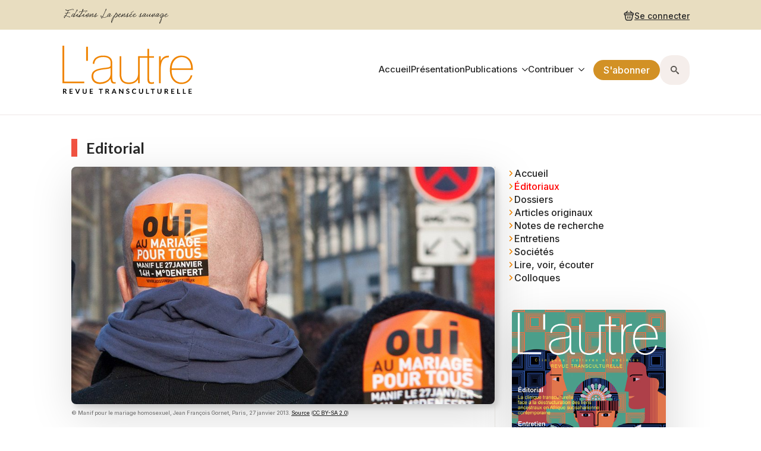

--- FILE ---
content_type: text/html; charset=UTF-8
request_url: https://revuelautre.com/editoriaux/mariage-pour-tous-parentalites-procreations-filiations/
body_size: 21997
content:
    <!doctype html>
    <html lang="fr-FR">

    <head>
        <meta charset="UTF-8">
        <meta name="viewport" content="width=device-width, initial-scale=1">
                    <link rel='stylesheet' href='https://revuelautre.com/wp-content/plugins/breakdance/plugin/themeless/normalize.min.css'>                <meta name='robots' content='index, follow, max-image-preview:large, max-snippet:-1, max-video-preview:-1' />

	<!-- This site is optimized with the Yoast SEO plugin v26.8 - https://yoast.com/product/yoast-seo-wordpress/ -->
	<title>Mariage pour tous, parentalités, procréations, filiations - L&#039;autre - Cliniques, Cultures et Sociétés [Revue transculturelle]</title>
	<meta name="description" content="a réalité sociale, telle que nous la vivons de nos jours, avec toute sa diversité et sa complexité, exige d’amorcer une interrogation sur l’inadéquation" />
	<link rel="canonical" href="https://revuelautre.com/editoriaux/mariage-pour-tous-parentalites-procreations-filiations/" />
	<meta property="og:locale" content="fr_FR" />
	<meta property="og:type" content="article" />
	<meta property="og:title" content="Mariage pour tous, parentalités, procréations, filiations - L&#039;autre - Cliniques, Cultures et Sociétés [Revue transculturelle]" />
	<meta property="og:description" content="a réalité sociale, telle que nous la vivons de nos jours, avec toute sa diversité et sa complexité, exige d’amorcer une interrogation sur l’inadéquation" />
	<meta property="og:url" content="https://revuelautre.com/editoriaux/mariage-pour-tous-parentalites-procreations-filiations/" />
	<meta property="og:site_name" content="L&#039;autre - Cliniques, Cultures et Sociétés [Revue transculturelle]" />
	<meta property="article:publisher" content="https://www.facebook.com/revuelautre/" />
	<meta property="article:modified_time" content="2024-12-29T12:56:46+00:00" />
	<meta property="og:image" content="https://revuelautre.com/wp-content/uploads/2013/06/MariagePourTous_web.jpg" />
	<meta property="og:image:width" content="920" />
	<meta property="og:image:height" content="517" />
	<meta property="og:image:type" content="image/jpeg" />
	<meta name="twitter:card" content="summary_large_image" />
	<meta name="twitter:site" content="@Revue_Lautre" />
	<meta name="twitter:label1" content="Durée de lecture estimée" />
	<meta name="twitter:data1" content="9 minutes" />
	<meta name="twitter:label2" content="Written by" />
	<meta name="twitter:data2" content="Myriam LARGUECHE, Claire MESTRE, Marie Rose MORO" />
	<script type="application/ld+json" class="yoast-schema-graph">{"@context":"https://schema.org","@graph":[{"@type":"WebPage","@id":"https://revuelautre.com/editoriaux/mariage-pour-tous-parentalites-procreations-filiations/","url":"https://revuelautre.com/editoriaux/mariage-pour-tous-parentalites-procreations-filiations/","name":"Mariage pour tous, parentalités, procréations, filiations - L&#039;autre - Cliniques, Cultures et Sociétés [Revue transculturelle]","isPartOf":{"@id":"https://revuelautre.com/#website"},"primaryImageOfPage":{"@id":"https://revuelautre.com/editoriaux/mariage-pour-tous-parentalites-procreations-filiations/#primaryimage"},"image":{"@id":"https://revuelautre.com/editoriaux/mariage-pour-tous-parentalites-procreations-filiations/#primaryimage"},"thumbnailUrl":"https://revuelautre.com/wp-content/uploads/2013/06/MariagePourTous_web.jpg","datePublished":"2013-06-28T14:25:00+00:00","dateModified":"2024-12-29T12:56:46+00:00","description":"a réalité sociale, telle que nous la vivons de nos jours, avec toute sa diversité et sa complexité, exige d’amorcer une interrogation sur l’inadéquation","breadcrumb":{"@id":"https://revuelautre.com/editoriaux/mariage-pour-tous-parentalites-procreations-filiations/#breadcrumb"},"inLanguage":"fr-FR","potentialAction":[{"@type":"ReadAction","target":["https://revuelautre.com/editoriaux/mariage-pour-tous-parentalites-procreations-filiations/"]}]},{"@type":"ImageObject","inLanguage":"fr-FR","@id":"https://revuelautre.com/editoriaux/mariage-pour-tous-parentalites-procreations-filiations/#primaryimage","url":"https://revuelautre.com/wp-content/uploads/2013/06/MariagePourTous_web.jpg","contentUrl":"https://revuelautre.com/wp-content/uploads/2013/06/MariagePourTous_web.jpg","width":920,"height":517},{"@type":"BreadcrumbList","@id":"https://revuelautre.com/editoriaux/mariage-pour-tous-parentalites-procreations-filiations/#breadcrumb","itemListElement":[{"@type":"ListItem","position":1,"name":"Accueil","item":"https://revuelautre.com/"},{"@type":"ListItem","position":2,"name":"Éditoriaux","item":"https://revuelautre.com/editoriaux/"},{"@type":"ListItem","position":3,"name":"Mariage pour tous, parentalités, procréations, filiations"}]},{"@type":"WebSite","@id":"https://revuelautre.com/#website","url":"https://revuelautre.com/","name":"L&#039;autre - Cliniques, Cultures et Sociétés [Revue transculturelle]","description":"Revue transculturelle","publisher":{"@id":"https://revuelautre.com/#organization"},"potentialAction":[{"@type":"SearchAction","target":{"@type":"EntryPoint","urlTemplate":"https://revuelautre.com/?s={search_term_string}"},"query-input":{"@type":"PropertyValueSpecification","valueRequired":true,"valueName":"search_term_string"}}],"inLanguage":"fr-FR"},{"@type":"Organization","@id":"https://revuelautre.com/#organization","name":"Revue L'autre - Eds La pensée sauvage","url":"https://revuelautre.com/","logo":{"@type":"ImageObject","inLanguage":"fr-FR","@id":"https://revuelautre.com/#/schema/logo/image/","url":"https://revuelautre.com/wp-content/uploads/2015/10/folle_logo_web.gif","contentUrl":"https://revuelautre.com/wp-content/uploads/2015/10/folle_logo_web.gif","width":200,"height":198,"caption":"Revue L'autre - Eds La pensée sauvage"},"image":{"@id":"https://revuelautre.com/#/schema/logo/image/"},"sameAs":["https://www.facebook.com/revuelautre/","https://x.com/Revue_Lautre"]}]}</script>
	<!-- / Yoast SEO plugin. -->


<link rel="alternate" title="oEmbed (JSON)" type="application/json+oembed" href="https://revuelautre.com/wp-json/oembed/1.0/embed?url=https%3A%2F%2Frevuelautre.com%2Feditoriaux%2Fmariage-pour-tous-parentalites-procreations-filiations%2F" />
<link rel="alternate" title="oEmbed (XML)" type="text/xml+oembed" href="https://revuelautre.com/wp-json/oembed/1.0/embed?url=https%3A%2F%2Frevuelautre.com%2Feditoriaux%2Fmariage-pour-tous-parentalites-procreations-filiations%2F&#038;format=xml" />
<style id='wp-img-auto-sizes-contain-inline-css' type='text/css'>
img:is([sizes=auto i],[sizes^="auto," i]){contain-intrinsic-size:3000px 1500px}
/*# sourceURL=wp-img-auto-sizes-contain-inline-css */
</style>
<link rel='stylesheet' id='qtipstyles-css' href='https://revuelautre.com/wp-content/plugins/easy-footnotes/assets/qtip/jquery.qtip.min.css?ver=1.1.13' type='text/css' media='' />
<link rel='stylesheet' id='easyfootnotescss-css' href='https://revuelautre.com/wp-content/plugins/easy-footnotes/assets/easy-footnotes.css?ver=1.1.13' type='text/css' media='' />
<script type="text/javascript" src="https://revuelautre.com/wp-includes/js/jquery/jquery.min.js?ver=3.7.1" id="jquery-core-js"></script>
<script type="text/javascript" src="https://revuelautre.com/wp-includes/js/jquery/jquery-migrate.min.js?ver=3.4.1" id="jquery-migrate-js"></script>
<script type="text/javascript" src="https://revuelautre.com/wp-content/plugins/woocommerce/assets/js/jquery-blockui/jquery.blockUI.min.js?ver=2.7.0-wc.10.4.3" id="wc-jquery-blockui-js" defer="defer" data-wp-strategy="defer"></script>
<script type="text/javascript" id="wc-add-to-cart-js-extra">
/* <![CDATA[ */
var wc_add_to_cart_params = {"ajax_url":"/wp-admin/admin-ajax.php","wc_ajax_url":"/?wc-ajax=%%endpoint%%","i18n_view_cart":"Voir le panier","cart_url":"https://revuelautre.com/panier-d-achat/","is_cart":"","cart_redirect_after_add":"yes"};
//# sourceURL=wc-add-to-cart-js-extra
/* ]]> */
</script>
<script type="text/javascript" src="https://revuelautre.com/wp-content/plugins/woocommerce/assets/js/frontend/add-to-cart.min.js?ver=10.4.3" id="wc-add-to-cart-js" defer="defer" data-wp-strategy="defer"></script>
<script type="text/javascript" src="https://revuelautre.com/wp-content/plugins/woocommerce/assets/js/js-cookie/js.cookie.min.js?ver=2.1.4-wc.10.4.3" id="wc-js-cookie-js" defer="defer" data-wp-strategy="defer"></script>
<script type="text/javascript" id="woocommerce-js-extra">
/* <![CDATA[ */
var woocommerce_params = {"ajax_url":"/wp-admin/admin-ajax.php","wc_ajax_url":"/?wc-ajax=%%endpoint%%","i18n_password_show":"Afficher le mot de passe","i18n_password_hide":"Masquer le mot de passe"};
//# sourceURL=woocommerce-js-extra
/* ]]> */
</script>
<script type="text/javascript" src="https://revuelautre.com/wp-content/plugins/woocommerce/assets/js/frontend/woocommerce.min.js?ver=10.4.3" id="woocommerce-js" defer="defer" data-wp-strategy="defer"></script>
<script type="text/javascript" id="wc-cart-fragments-js-extra">
/* <![CDATA[ */
var wc_cart_fragments_params = {"ajax_url":"/wp-admin/admin-ajax.php","wc_ajax_url":"/?wc-ajax=%%endpoint%%","cart_hash_key":"wc_cart_hash_202185587006c39bd98664202726495c","fragment_name":"wc_fragments_202185587006c39bd98664202726495c","request_timeout":"5000"};
//# sourceURL=wc-cart-fragments-js-extra
/* ]]> */
</script>
<script type="text/javascript" src="https://revuelautre.com/wp-content/plugins/woocommerce/assets/js/frontend/cart-fragments.min.js?ver=10.4.3" id="wc-cart-fragments-js" defer="defer" data-wp-strategy="defer"></script>
<style type="text/css">
			.wpsdc-drop-cap {
				float : left;				
				padding : 0.25em 0.05em 0.25em 0;				
				font-size : 5em;
				line-height : 0.4em;}
		</style>	<noscript><style>.woocommerce-product-gallery{ opacity: 1 !important; }</style></noscript>
	<link rel="icon" href="https://revuelautre.com/wp-content/uploads/2016/02/folle_ipadR144px-32x32.jpg" sizes="32x32" />
<link rel="icon" href="https://revuelautre.com/wp-content/uploads/2016/02/folle_ipadR144px.jpg" sizes="192x192" />
<link rel="apple-touch-icon" href="https://revuelautre.com/wp-content/uploads/2016/02/folle_ipadR144px.jpg" />
<meta name="msapplication-TileImage" content="https://revuelautre.com/wp-content/uploads/2016/02/folle_ipadR144px.jpg" />
<!-- [HEADER ASSETS] -->
<link rel="stylesheet" href="https://revuelautre.com/wp-content/plugins/breakdance/subplugins/breakdance-woocommerce/css/breakdance-woocommerce.css" />

<link rel="stylesheet" href="https://revuelautre.com/wp-content/plugins/breakdance/subplugins/breakdance-elements/dependencies-files/breakdance-fancy-background@1/fancy-background.css?bd_ver=2.5.2" />
<link rel="stylesheet" href="https://revuelautre.com/wp-content/plugins/breakdance/subplugins/breakdance-elements/dependencies-files/breakdance-advanced-accordion/accordion.css?bd_ver=2.5.2" />
<link rel="stylesheet" href="https://revuelautre.com/wp-content/plugins/breakdance/subplugins/breakdance-elements/dependencies-files/breakdance-posts@1/posts.css?bd_ver=2.5.2" />
<link rel="stylesheet" href="https://revuelautre.com/wp-content/plugins/breakdance/subplugins/breakdance-elements/dependencies-files/awesome-menu@1/awesome-menu.css?bd_ver=2.5.2" />
<link rel="stylesheet" href="https://revuelautre.com/wp-content/plugins/breakdance/subplugins/breakdance-elements/dependencies-files/popups@1/popups.css?bd_ver=2.5.2" />
<link rel="stylesheet" href="https://revuelautre.com/wp-content/plugins/breakdance/subplugins/breakdance-elements/dependencies-files/awesome-form@1/css/form.css?bd_ver=2.5.2" />
<link rel="stylesheet" href="https://fonts.googleapis.com/css2?family=Inter:ital,wght@0,100;0,200;0,300;0,400;0,500;0,600;0,700;0,800;0,900;1,100;1,200;1,300;1,400;1,500;1,600;1,700;1,800;1,900&family=Lato:ital,wght@0,100;0,200;0,300;0,400;0,500;0,600;0,700;0,800;0,900;1,100;1,200;1,300;1,400;1,500;1,600;1,700;1,800;1,900&family=Amethysta:ital,wght@0,100;0,200;0,300;0,400;0,500;0,600;0,700;0,800;0,900;1,100;1,200;1,300;1,400;1,500;1,600;1,700;1,800;1,900&display=swap" />

<link rel="stylesheet" href="https://revuelautre.com/wp-content/uploads/breakdance/css/post-35201-defaults.css?v=d9ea29ebeabaf74b4efce7b590a72dfd" />

<link rel="stylesheet" href="https://revuelautre.com/wp-content/uploads/breakdance/css/post-34995-defaults.css?v=7cf3cc8dab94b4d5b5dcba657ba0e12e" />

<link rel="stylesheet" href="https://revuelautre.com/wp-content/uploads/breakdance/css/post-35082-defaults.css?v=b779210264bcd2b5efab08d14db47cfb" />

<link rel="stylesheet" href="https://revuelautre.com/wp-content/uploads/breakdance/css/post-35226-defaults.css?v=b779210264bcd2b5efab08d14db47cfb" />

<link rel="stylesheet" href="https://revuelautre.com/wp-content/uploads/breakdance/css/post-34998-defaults.css?v=11de7721c471510beb9370f9b71e4fc4" />

<link rel="stylesheet" href="https://revuelautre.com/wp-content/uploads/breakdance/css/post-34994-defaults.css?v=01452db9e82ce3f53902c7239e83878e" />

<link rel="stylesheet" href="https://revuelautre.com/wp-content/uploads/breakdance/css/post-35374-defaults.css?v=7d362e35d3787d010ccda4942bc27b32" />

<link rel="stylesheet" href="https://revuelautre.com/wp-content/uploads/breakdance/css/global-settings.css?v=4e63abb85522852999356de3de398405" />

<link rel="stylesheet" href="https://revuelautre.com/wp-content/uploads/breakdance/css/presets.css?v=d41d8cd98f00b204e9800998ecf8427e" />



<link rel="stylesheet" href="https://revuelautre.com/wp-content/uploads/breakdance/css/selectors.css?v=4f83230ff45cdc781172c7ff6e29ecc2" />





<link rel="stylesheet" href="https://revuelautre.com/wp-content/uploads/breakdance/css/post-35201.css?v=cb6a76a30dd28e3eb9007d310486ab9c" />

<link rel="stylesheet" href="https://revuelautre.com/wp-content/uploads/breakdance/css/post-34995.css?v=9cab4790488ad0cb8cddd9995da85f39" />

<link rel="stylesheet" href="https://revuelautre.com/wp-content/uploads/breakdance/css/post-35082.css?v=539700758593e42f38abd56bd04782f8" />

<link rel="stylesheet" href="https://revuelautre.com/wp-content/uploads/breakdance/css/post-35226.css?v=eb80e57f9c9670849ba9f06f112dbd7a" />

<link rel="stylesheet" href="https://revuelautre.com/wp-content/uploads/breakdance/css/post-34998.css?v=5144569253d71f81e13883875d6420ab" />

<link rel="stylesheet" href="https://revuelautre.com/wp-content/uploads/breakdance/css/post-34994.css?v=fe9384f9ced6e8439aa5aa6f7afa7290" />

<link rel="stylesheet" href="https://revuelautre.com/wp-content/uploads/breakdance/css/post-35374.css?v=83caa43b80285883f5561b77592bbea9" />
<!-- [/EOF HEADER ASSETS] -->    </head>
    
    <body data-rsssl=1 class="wp-singular editoriaux-template-default single single-editoriaux postid-2343 single-format-standard wp-theme-breakdance-zero breakdance theme-breakdance-zero woocommerce-no-js">
            <header class="bde-header-builder-34998-100 bde-header-builder bde-header-builder--sticky-scroll-slide">

<div class="bde-header-builder__container"><div class="bde-image-34998-101 bde-image">
<figure class="breakdance-image breakdance-image--30348">
	<div class="breakdance-image-container">
		<div class="breakdance-image-clip"><img class="breakdance-image-object" src="https://revuelautre.com/wp-content/uploads/2020/12/EditionsLapenseeSauvage-1.svg" width="0" height="0" sizes="(max-width: 1px) 100vw, 1px"></div>
	</div></figure>

</div><div class="bde-div-34998-102 bde-div">
  
  
	



<div class="bde-div-34998-118 bde-div">
  
  
	



<div class="bde-mini-cart-34998-119 bde-mini-cart breakdance-woocommerce">

    <a class="bde-mini-cart-toggle" href="https://revuelautre.com/panier-d-achat/" aria-label="Voir le panier" >
        <span class="bde-mini-cart-toggle__subtotal" data-count='0'><span class="woocommerce-Price-amount amount"><bdi>0,00&nbsp;<span class="woocommerce-Price-currencySymbol">&euro;</span></bdi></span></span>
        <span class="bde-mini-cart-toggle__icon"></span>
        <span class="bde-mini-cart-toggle__counter" data-count='0'>0</span>
    </a>

    <div class="bde-mini-cart-offcanvas bde-mini-cart-offcanvas--sidebar bde-mini-cart-offcanvas--primary-checkout bde-mini-cart-offcanvas--left">
        <div class="bde-mini-cart-offcanvas-body">
            <div class="bde-mini-cart-offcanvas-topbar">
                <p class="bde-mini-cart-offcanvas-title bde-h6">Panier</p>
                <button class="bde-mini-cart-offcanvas__close-button">×</button>
            </div>

            
            <div class="widget_shopping_cart_content">
                

    <p class="woocommerce-mini-cart__empty-message">Votre panier est vide.</p>


            </div>

            
                    </div>

        <span class="bde-mini-cart-offcanvas-overlay"></span>
    </div>


</div><a class="bde-text-link-34998-141 bde-text-link breakdance-link" href="#" target="_self" data-type="action" data-action="{&quot;type&quot;:&quot;popup&quot;,&quot;popupOptions&quot;:{&quot;popupAction&quot;:&quot;open&quot;,&quot;popupId&quot;:&quot;35374&quot;}}">
  Se connecter

</a>
</div>
</div></div>


</header><header class="bde-header-builder-34998-127 bde-header-builder bde-header-builder--sticky-scroll-slide">

<div class="bde-header-builder__container"><div class="bde-image-34998-128 bde-image">
<figure class="breakdance-image breakdance-image--30350">
	<div class="breakdance-image-container">
		<div class="breakdance-image-clip"><img class="breakdance-image-object" src="https://revuelautre.com/wp-content/uploads/2020/12/LogoLautre2020-1.svg" width="0" height="0" sizes="(max-width: 1px) 100vw, 1px"></div>
	</div></figure>

</div><div class="bde-div-34998-129 bde-div">
  
  
	



<div class="bde-menu-34998-130 bde-menu">


      
        
    <nav class="breakdance-menu breakdance-menu--collapse    ">
    <button class="breakdance-menu-toggle breakdance-menu-toggle--squeeze" type="button" aria-label="Open Menu" aria-expanded="false" aria-controls="menu-130">
                  <span class="breakdance-menu-toggle-icon">
            <span class="breakdance-menu-toggle-lines"></span>
          </span>
            </button>
    
  <ul class="breakdance-menu-list" id="menu-130">
              
  
    <li class="breakdance-menu-item-34998-131 breakdance-menu-item">
        
            
            

    
    
    
    
    
    <a class="breakdance-link breakdance-menu-link" href="https://revuelautre.com/" target="_self" data-type="url"  >
  Accueil
    </a>

</li><li class="breakdance-menu-item-34998-132 breakdance-menu-item">
        
            
            

    
    
    
    
    
    <a class="breakdance-link breakdance-menu-link" href="https://revuelautre.com/presentation/" target="_self" data-type="url"  >
  Présentation
    </a>

</li><li class="bde-menu-dropdown-34998-133 bde-menu-dropdown breakdance-menu-item">
<div class="breakdance-dropdown ">
    <div class="breakdance-dropdown-toggle">
            
              <button class="breakdance-menu-link" type="button" aria-expanded="false" aria-controls="dropdown-133" >
          Publications
        </button>
      
      <button class="breakdance-menu-link-arrow" type="button" aria-expanded="false" aria-controls="dropdown-133" aria-label="Publications Submenu"></button>
    </div>

    <div class="breakdance-dropdown-floater" aria-hidden="true" id="dropdown-133">
        <div class="breakdance-dropdown-body">
              <div class="breakdance-dropdown-section breakdance-dropdown-section--">
    <div class="breakdance-dropdown-columns">
              <div class="breakdance-dropdown-column breakdance-dropdown-column--collapsible">
                      <span class="breakdance-dropdown-column__title" role="heading" aria-level="3">Catalogue</span>
          
          <ul class="breakdance-dropdown-links">
                                <li class="breakdance-dropdown-item">
            
            
            

    
    
    
    
    
    <a class="breakdance-link breakdance-dropdown-link" href="https://revuelautre.com/boutique/revue-lautre/" target="_self" data-type="url"  >

              <span class="breakdance-dropdown-link__icon">
                      <svg aria-hidden="true" xmlns="http://www.w3.org/2000/svg" viewBox="0 0 320 512"><!--! Font Awesome Free 6.5.1 by @fontawesome - https://fontawesome.com License - https://fontawesome.com/license/free (Icons: CC BY 4.0, Fonts: SIL OFL 1.1, Code: MIT License) Copyright 2023 Fonticons, Inc. --><path d="M278.6 233.4c12.5 12.5 12.5 32.8 0 45.3l-160 160c-12.5 12.5-32.8 12.5-45.3 0s-12.5-32.8 0-45.3L210.7 256 73.4 118.6c-12.5-12.5-12.5-32.8 0-45.3s32.8-12.5 45.3 0l160 160z"/></svg>
                  </span>
      
      <span class="breakdance-dropdown-link__label">
                  <span class="breakdance-dropdown-link__text">Revue L'autre</span>
        
              </span>
        </a>

  </li>

                                <li class="breakdance-dropdown-item">
            
            
            

    
    
    
    
    
    <a class="breakdance-link breakdance-dropdown-link" href="https://revuelautre.com/boutique/bibliotheque/" target="_self" data-type="url"  >

              <span class="breakdance-dropdown-link__icon">
                      <svg aria-hidden="true" xmlns="http://www.w3.org/2000/svg" viewBox="0 0 320 512"><!--! Font Awesome Free 6.5.1 by @fontawesome - https://fontawesome.com License - https://fontawesome.com/license/free (Icons: CC BY 4.0, Fonts: SIL OFL 1.1, Code: MIT License) Copyright 2023 Fonticons, Inc. --><path d="M278.6 233.4c12.5 12.5 12.5 32.8 0 45.3l-160 160c-12.5 12.5-32.8 12.5-45.3 0s-12.5-32.8 0-45.3L210.7 256 73.4 118.6c-12.5-12.5-12.5-32.8 0-45.3s32.8-12.5 45.3 0l160 160z"/></svg>
                  </span>
      
      <span class="breakdance-dropdown-link__label">
                  <span class="breakdance-dropdown-link__text">Bibliothèque</span>
        
              </span>
        </a>

  </li>

                      </ul>
        </div>
              <div class="breakdance-dropdown-column breakdance-dropdown-column--collapsible">
                      <span class="breakdance-dropdown-column__title" role="heading" aria-level="3">Revue en ligne</span>
          
          <ul class="breakdance-dropdown-links">
                                <li class="breakdance-dropdown-item">
            
            
            

    
    
    
    
    
    <a class="breakdance-link breakdance-dropdown-link" href="https://revuelautre.com/editoriaux/" target="_self" data-type="url"  >

      
      <span class="breakdance-dropdown-link__label">
                  <span class="breakdance-dropdown-link__text">Éditoriaux</span>
        
              </span>
        </a>

  </li>

                                <li class="breakdance-dropdown-item">
            
            
            

    
    
    
    
    
    <a class="breakdance-link breakdance-dropdown-link" href="https://revuelautre.com/dossiers/" target="_self" data-type="url"  >

      
      <span class="breakdance-dropdown-link__label">
                  <span class="breakdance-dropdown-link__text">Dossiers</span>
        
              </span>
        </a>

  </li>

                                <li class="breakdance-dropdown-item">
            
            
            

    
    
    
    
    
    <a class="breakdance-link breakdance-dropdown-link" href="https://revuelautre.com/articles-originaux/" target="_self" data-type="url"  >

      
      <span class="breakdance-dropdown-link__label">
                  <span class="breakdance-dropdown-link__text">Articles originaux</span>
        
              </span>
        </a>

  </li>

                                <li class="breakdance-dropdown-item">
            
            
            

    
    
    
    
    
    <a class="breakdance-link breakdance-dropdown-link" href="https://revuelautre.com/notes-de-recherche/" target="_self" data-type="url"  >

      
      <span class="breakdance-dropdown-link__label">
                  <span class="breakdance-dropdown-link__text">Notes de recherche</span>
        
              </span>
        </a>

  </li>

                                <li class="breakdance-dropdown-item">
            
            
            

    
    
    
    
    
    <a class="breakdance-link breakdance-dropdown-link" href="https://revuelautre.com/entretiens/" target="_self" data-type="url"  >

      
      <span class="breakdance-dropdown-link__label">
                  <span class="breakdance-dropdown-link__text">Entretiens</span>
        
              </span>
        </a>

  </li>

                      </ul>
        </div>
              <div class="breakdance-dropdown-column breakdance-dropdown-column--collapsible">
                      <span class="breakdance-dropdown-column__title" role="heading" aria-level="3">Sociétés</span>
          
          <ul class="breakdance-dropdown-links">
                                <li class="breakdance-dropdown-item">
            
            
            

    
    
    
    
    
    <a class="breakdance-link breakdance-dropdown-link" href="https://revuelautre.com/actualites/" target="_self" data-type="url"  >

      
      <span class="breakdance-dropdown-link__label">
                  <span class="breakdance-dropdown-link__text">Actualités</span>
        
              </span>
        </a>

  </li>

                                <li class="breakdance-dropdown-item">
            
            
            

    
    
    
    
    
    <a class="breakdance-link breakdance-dropdown-link" href="https://revuelautre.com/documents/" target="_self" data-type="url"  >

      
      <span class="breakdance-dropdown-link__label">
                  <span class="breakdance-dropdown-link__text">Documents</span>
        
              </span>
        </a>

  </li>

                                <li class="breakdance-dropdown-item">
            
            
            

    
    
    
    
    
    <a class="breakdance-link breakdance-dropdown-link" href="https://revuelautre.com/debats/" target="_self" data-type="url"  >

      
      <span class="breakdance-dropdown-link__label">
                  <span class="breakdance-dropdown-link__text">Débats</span>
        
              </span>
        </a>

  </li>

                                <li class="breakdance-dropdown-item">
            
            
            

    
    
    
    
    
    <a class="breakdance-link breakdance-dropdown-link" href="https://revuelautre.com/notes-de-terrain/" target="_self" data-type="url"  >

      
      <span class="breakdance-dropdown-link__label">
                  <span class="breakdance-dropdown-link__text">Notes de terrain</span>
        
              </span>
        </a>

  </li>

                                <li class="breakdance-dropdown-item">
            
            
            

    
    
    
    
    
    <a class="breakdance-link breakdance-dropdown-link" href="https://revuelautre.com/portraits/" target="_self" data-type="url"  >

      
      <span class="breakdance-dropdown-link__label">
                  <span class="breakdance-dropdown-link__text">Portraits</span>
        
              </span>
        </a>

  </li>

                                <li class="breakdance-dropdown-item">
            
            
            

    
    
    
    
    
    <a class="breakdance-link breakdance-dropdown-link" href="https://revuelautre.com/rencontres/" target="_self" data-type="url"  >

      
      <span class="breakdance-dropdown-link__label">
                  <span class="breakdance-dropdown-link__text">Rencontres</span>
        
              </span>
        </a>

  </li>

                                <li class="breakdance-dropdown-item">
            
            
            

    
    
    
    
    
    <a class="breakdance-link breakdance-dropdown-link" href="https://revuelautre.com/temoignages/" target="_self" data-type="url"  >

      
      <span class="breakdance-dropdown-link__label">
                  <span class="breakdance-dropdown-link__text">Témoignages</span>
        
              </span>
        </a>

  </li>

                                <li class="breakdance-dropdown-item">
            
            
            

    
    
    
    
    
    <a class="breakdance-link breakdance-dropdown-link" href="https://revuelautre.com/carnets-de-voyage/" target="_self" data-type="url"  >

      
      <span class="breakdance-dropdown-link__label">
                  <span class="breakdance-dropdown-link__text">Carnets de voyage</span>
        
              </span>
        </a>

  </li>

                                <li class="breakdance-dropdown-item">
            
            
            

    
    
    
    
    
    <a class="breakdance-link breakdance-dropdown-link" href="https://revuelautre.com/lire-voir-ecouter/" target="_self" data-type="url"  >

      
      <span class="breakdance-dropdown-link__label">
                  <span class="breakdance-dropdown-link__text">Lire, voir, écouter</span>
        
              </span>
        </a>

  </li>

                      </ul>
        </div>
              <div class="breakdance-dropdown-column breakdance-dropdown-column--collapsible">
                      <span class="breakdance-dropdown-column__title" role="heading" aria-level="3">Colloques</span>
          
          <ul class="breakdance-dropdown-links">
                                <li class="breakdance-dropdown-item">
            
            
            

    
    
    
    
    
    <a class="breakdance-link breakdance-dropdown-link" href="https://revuelautre.com/colloques/metissages-et-kreolites/" target="_self" data-type="url"  >

              <span class="breakdance-dropdown-link__icon">
                      <svg aria-hidden="true" xmlns="http://www.w3.org/2000/svg" viewBox="0 0 320 512"><!--! Font Awesome Free 6.5.1 by @fontawesome - https://fontawesome.com License - https://fontawesome.com/license/free (Icons: CC BY 4.0, Fonts: SIL OFL 1.1, Code: MIT License) Copyright 2023 Fonticons, Inc. --><path d="M278.6 233.4c12.5 12.5 12.5 32.8 0 45.3l-160 160c-12.5 12.5-32.8 12.5-45.3 0s-12.5-32.8 0-45.3L210.7 256 73.4 118.6c-12.5-12.5-12.5-32.8 0-45.3s32.8-12.5 45.3 0l160 160z"/></svg>
                  </span>
      
      <span class="breakdance-dropdown-link__label">
                  <span class="breakdance-dropdown-link__text">Prochain colloque 2026</span>
        
                  <span class="breakdance-dropdown-link__description">« Métissages et Kréolités : tisser l’humain entre héritages et devenir »<br>32e colloque international de la revue L’autre • Les 11 et 12 Juin 2026 sur l’île de La Réunion.</span>
              </span>
        </a>

  </li>

                                <li class="breakdance-dropdown-item">
            
            
            

    
    
    
    
    
    <a class="breakdance-link breakdance-dropdown-link" href="https://revuelautre.com/colloques/" target="_self" data-type="url"  >

      
      <span class="breakdance-dropdown-link__label">
                  <span class="breakdance-dropdown-link__text">Archives des colloques</span>
        
              </span>
        </a>

  </li>

                      </ul>
        </div>
              <div class="breakdance-dropdown-column breakdance-dropdown-column--collapsible">
                      <span class="breakdance-dropdown-column__title" role="heading" aria-level="3">Autres ressources</span>
          
          <ul class="breakdance-dropdown-links">
                                <li class="breakdance-dropdown-item">
            
            
            

    
    
    
    
    
    <a class="breakdance-link breakdance-dropdown-link" href="https://revuelautre.com/boutique/nre/" target="_self" data-type="url"  >

      
      <span class="breakdance-dropdown-link__label">
                  <span class="breakdance-dropdown-link__text">Nouvelle Revue d'Ethnopsychatrie</span>
        
              </span>
        </a>

  </li>

                      </ul>
        </div>
          </div>
  </div>


                    </div>
    </div>
</div>

</li><li class="bde-menu-dropdown-34998-134 bde-menu-dropdown breakdance-menu-item">
<div class="breakdance-dropdown breakdance-dropdown--custom ">
    <div class="breakdance-dropdown-toggle">
            
              <button class="breakdance-menu-link" type="button" aria-expanded="false" aria-controls="dropdown-134" >
          Contribuer
        </button>
      
      <button class="breakdance-menu-link-arrow" type="button" aria-expanded="false" aria-controls="dropdown-134" aria-label="Contribuer Submenu"></button>
    </div>

    <div class="breakdance-dropdown-floater" aria-hidden="true" id="dropdown-134">
        <div class="breakdance-dropdown-body">
              <div class="breakdance-dropdown-section breakdance-dropdown-section--">
    <div class="breakdance-dropdown-columns">
              <div class="breakdance-dropdown-column breakdance-dropdown-column--collapsible">
                      <span class="breakdance-dropdown-column__title" role="heading" aria-level="3">Français</span>
          
          <ul class="breakdance-dropdown-links">
                                <li class="breakdance-dropdown-item">
            
            
            

    
    
    
    
    
    <a class="breakdance-link breakdance-dropdown-link" href="https://revuelautre.com/contributeurs/" target="_self" data-type="url"  >

              <span class="breakdance-dropdown-link__icon">
                      <svg aria-hidden="true" xmlns="http://www.w3.org/2000/svg" viewBox="0 0 512 512"><!--! Font Awesome Free 6.5.1 by @fontawesome - https://fontawesome.com License - https://fontawesome.com/license/free (Icons: CC BY 4.0, Fonts: SIL OFL 1.1, Code: MIT License) Copyright 2023 Fonticons, Inc. --><path d="M410.3 231l11.3-11.3-33.9-33.9-62.1-62.1L291.7 89.8l-11.3 11.3-22.6 22.6L58.6 322.9c-10.4 10.4-18 23.3-22.2 37.4L1 480.7c-2.5 8.4-.2 17.5 6.1 23.7s15.3 8.5 23.7 6.1l120.3-35.4c14.1-4.2 27-11.8 37.4-22.2L387.7 253.7 410.3 231zM160 399.4l-9.1 22.7c-4 3.1-8.5 5.4-13.3 6.9L59.4 452l23-78.1c1.4-4.9 3.8-9.4 6.9-13.3l22.7-9.1v32c0 8.8 7.2 16 16 16h32zM362.7 18.7L348.3 33.2 325.7 55.8 314.3 67.1l33.9 33.9 62.1 62.1 33.9 33.9 11.3-11.3 22.6-22.6 14.5-14.5c25-25 25-65.5 0-90.5L453.3 18.7c-25-25-65.5-25-90.5 0zm-47.4 168l-144 144c-6.2 6.2-16.4 6.2-22.6 0s-6.2-16.4 0-22.6l144-144c6.2-6.2 16.4-6.2 22.6 0s6.2 16.4 0 22.6z"/></svg>
                  </span>
      
      <span class="breakdance-dropdown-link__label">
                  <span class="breakdance-dropdown-link__text">Recommandations aux auteurs</span>
        
                  <span class="breakdance-dropdown-link__description">La revue L'autre  requiert de ses auteur·e·s le respect et l’application de ses lignes directrices. </span>
              </span>
        </a>

  </li>

                                <li class="breakdance-dropdown-item">
            
            
            

    
    
    
    
    
    <a class="breakdance-link breakdance-dropdown-link" href="https://revuelautre.com/charte-ethique-de-la-revue-lautre/" target="_self" data-type="url"  >

              <span class="breakdance-dropdown-link__icon">
                      <svg aria-hidden="true" xmlns="http://www.w3.org/2000/svg" viewBox="0 0 512 512"><!--! Font Awesome Free 6.5.1 by @fontawesome - https://fontawesome.com License - https://fontawesome.com/license/free (Icons: CC BY 4.0, Fonts: SIL OFL 1.1, Code: MIT License) Copyright 2023 Fonticons, Inc. --><path d="M32 32C14.3 32 0 46.3 0 64S14.3 96 32 96H480c17.7 0 32-14.3 32-32s-14.3-32-32-32H32zm0 384c-17.7 0-32 14.3-32 32s14.3 32 32 32H96h64V352c0-53 43-96 96-96s96 43 96 96V480h64 64c17.7 0 32-14.3 32-32s-14.3-32-32-32V128H32V416z"/></svg>
                  </span>
      
      <span class="breakdance-dropdown-link__label">
                  <span class="breakdance-dropdown-link__text">Charte éthique de la revue </span>
        
                  <span class="breakdance-dropdown-link__description"><i>L'autre</i>  applique des règles éthiques strictes. L’ensemble des personnes impliquées dans l’élaboration de la revue, auteur·e·s et collaborateur·trice·s, sont tenus de les respecter. </span>
              </span>
        </a>

  </li>

                                <li class="breakdance-dropdown-item">
            
            
            

    
    
    
    
    
    <a class="breakdance-link breakdance-dropdown-link" href="https://revuelautre.com/categorie/appel-a-contribution/" target="_self" data-type="url"  >

              <span class="breakdance-dropdown-link__icon">
                      <svg aria-hidden="true" xmlns="http://www.w3.org/2000/svg" viewBox="0 0 640 512"><!--! Font Awesome Free 6.5.1 by @fontawesome - https://fontawesome.com License - https://fontawesome.com/license/free (Icons: CC BY 4.0, Fonts: SIL OFL 1.1, Code: MIT License) Copyright 2023 Fonticons, Inc. --><path d="M224 256A128 128 0 1 0 224 0a128 128 0 1 0 0 256zm-45.7 48C79.8 304 0 383.8 0 482.3C0 498.7 13.3 512 29.7 512H322.8c-3.1-8.8-3.7-18.4-1.4-27.8l15-60.1c2.8-11.3 8.6-21.5 16.8-29.7l40.3-40.3c-32.1-31-75.7-50.1-123.9-50.1H178.3zm435.5-68.3c-15.6-15.6-40.9-15.6-56.6 0l-29.4 29.4 71 71 29.4-29.4c15.6-15.6 15.6-40.9 0-56.6l-14.4-14.4zM375.9 417c-4.1 4.1-7 9.2-8.4 14.9l-15 60.1c-1.4 5.5 .2 11.2 4.2 15.2s9.7 5.6 15.2 4.2l60.1-15c5.6-1.4 10.8-4.3 14.9-8.4L576.1 358.7l-71-71L375.9 417z"/></svg>
                  </span>
      
      <span class="breakdance-dropdown-link__label">
                  <span class="breakdance-dropdown-link__text">Appels à contribution</span>
        
              </span>
        </a>

  </li>

                      </ul>
        </div>
          </div>
  </div>


                          <div class="breakdance-dropdown-section breakdance-dropdown-section--additional">
    <div class="breakdance-dropdown-columns">
              <div class="breakdance-dropdown-column breakdance-dropdown-column--collapsible">
                      <span class="breakdance-dropdown-column__title" role="heading" aria-level="3">English</span>
          
          <ul class="breakdance-dropdown-links">
                                <li class="breakdance-dropdown-item">
            
            
            

    
    
    
    
    
    <a class="breakdance-link breakdance-dropdown-link" href="https://revuelautre.com/recommendations-to-authors/" target="_self" data-type="url"  >

              <span class="breakdance-dropdown-link__icon">
                      <svg aria-hidden="true" xmlns="http://www.w3.org/2000/svg" viewBox="0 0 512 512"><!--! Font Awesome Free 6.5.1 by @fontawesome - https://fontawesome.com License - https://fontawesome.com/license/free (Icons: CC BY 4.0, Fonts: SIL OFL 1.1, Code: MIT License) Copyright 2023 Fonticons, Inc. --><path d="M410.3 231l11.3-11.3-33.9-33.9-62.1-62.1L291.7 89.8l-11.3 11.3-22.6 22.6L58.6 322.9c-10.4 10.4-18 23.3-22.2 37.4L1 480.7c-2.5 8.4-.2 17.5 6.1 23.7s15.3 8.5 23.7 6.1l120.3-35.4c14.1-4.2 27-11.8 37.4-22.2L387.7 253.7 410.3 231zM160 399.4l-9.1 22.7c-4 3.1-8.5 5.4-13.3 6.9L59.4 452l23-78.1c1.4-4.9 3.8-9.4 6.9-13.3l22.7-9.1v32c0 8.8 7.2 16 16 16h32zM362.7 18.7L348.3 33.2 325.7 55.8 314.3 67.1l33.9 33.9 62.1 62.1 33.9 33.9 11.3-11.3 22.6-22.6 14.5-14.5c25-25 25-65.5 0-90.5L453.3 18.7c-25-25-65.5-25-90.5 0zm-47.4 168l-144 144c-6.2 6.2-16.4 6.2-22.6 0s-6.2-16.4 0-22.6l144-144c6.2-6.2 16.4-6.2 22.6 0s6.2 16.4 0 22.6z"/></svg>
                  </span>
      
      <span class="breakdance-dropdown-link__label">
                  <span class="breakdance-dropdown-link__text">Recommendations to authors</span>
        
                  <span class="breakdance-dropdown-link__description">The journal <i>L’autre, Cliniques, Cultures et Sociétés</i> requires authors to comply with its directives.</span>
              </span>
        </a>

  </li>

                                <li class="breakdance-dropdown-item">
            
            
            

    
    
    
    
    
    <a class="breakdance-link breakdance-dropdown-link" href="https://revuelautre.com/ethical-charter-for-the-journal-lautre/" target="_self" data-type="url"  >

              <span class="breakdance-dropdown-link__icon">
                      <svg aria-hidden="true" xmlns="http://www.w3.org/2000/svg" viewBox="0 0 512 512"><!--! Font Awesome Free 6.5.1 by @fontawesome - https://fontawesome.com License - https://fontawesome.com/license/free (Icons: CC BY 4.0, Fonts: SIL OFL 1.1, Code: MIT License) Copyright 2023 Fonticons, Inc. --><path d="M32 32C14.3 32 0 46.3 0 64S14.3 96 32 96H480c17.7 0 32-14.3 32-32s-14.3-32-32-32H32zm0 384c-17.7 0-32 14.3-32 32s14.3 32 32 32H96h64V352c0-53 43-96 96-96s96 43 96 96V480h64 64c17.7 0 32-14.3 32-32s-14.3-32-32-32V128H32V416z"/></svg>
                  </span>
      
      <span class="breakdance-dropdown-link__label">
                  <span class="breakdance-dropdown-link__text">Ethical Charter for the journal L’autre</span>
        
                  <span class="breakdance-dropdown-link__description">The journal <i>L'autre</i> applies strict ethical rules. Any person involved in the elaboration of the journal, authors and collaborators are bound to comply with them.</span>
              </span>
        </a>

  </li>

                      </ul>
        </div>
          </div>
  </div>

                  </div>
    </div>
</div>

</li><li class="bde-button-34998-135 bde-button breakdance-menu-item">
    
                                    
    
    
    
    
            
                    
            
            

    
    
    
    
    
    <a class="breakdance-link button-atom button-atom--custom bde-button__button" href="https://revuelautre.com/abonnements/" target="_self" data-type="url"  >

    
        <span class="button-atom__text">S'abonner</span>

        
        
                </a>

    


</li>
  </ul>
  </nav>


</div><div class="bde-search-form-34998-136 bde-search-form">






      <button aria-label="Toggle search" aria-expanded="false" aria-controls="search-form-136" class="search-form__button search-form__button--full-screen js-search-form-expand-button">
                    <svg xmlns="http://www.w3.org/2000/svg" id="icon-search" viewBox="0 0 32 32">
<path d="M31.008 27.231l-7.58-6.447c-0.784-0.705-1.622-1.029-2.299-0.998 1.789-2.096 2.87-4.815 2.87-7.787 0-6.627-5.373-12-12-12s-12 5.373-12 12 5.373 12 12 12c2.972 0 5.691-1.081 7.787-2.87-0.031 0.677 0.293 1.515 0.998 2.299l6.447 7.58c1.104 1.226 2.907 1.33 4.007 0.23s0.997-2.903-0.23-4.007zM12 20c-4.418 0-8-3.582-8-8s3.582-8 8-8 8 3.582 8 8-3.582 8-8 8z"/>
</svg>
            </button>
   


<form id="search-form-136" role="search" method="get" data-type="full-screen" aria-hidden="true" class="js-search-form search-form search-form--full-screen" action="https://revuelautre.com">
  <div class="search-form__container">
   
   

  	
  	<label class="screen-reader-text" for="search-form-field-136">Search for:</label>
   
     

     
   
     

           <div class="search-form__lightbox js-search-form-lightbox">
        <div role="button" class="search-form__lightbox-close js-search-form-close">
            <svg width="100%" aria-hidden="true" class="search-form__icon--close" xmlns="http://www.w3.org/2000/svg" viewBox="0 0 320 512"><!--! Font Awesome Pro 6.0.0-beta2 by @fontawesome - https://fontawesome.com License - https://fontawesome.com/license (Commercial License) --><path d="M312.1 375c9.369 9.369 9.369 24.57 0 33.94s-24.57 9.369-33.94 0L160 289.9l-119 119c-9.369 9.369-24.57 9.369-33.94 0s-9.369-24.57 0-33.94L126.1 256L7.027 136.1c-9.369-9.369-9.369-24.57 0-33.94s24.57-9.369 33.94 0L160 222.1l119-119c9.369-9.369 24.57-9.369 33.94 0s9.369 24.57 0 33.94L193.9 256L312.1 375z"/></svg>

        </div>

        <div class="search-form__lightbox-bg js-search-form-lightbox-bg"></div>
       
      
     <div class="search-form__lightbox-container">
        <button type="submit" class="search-form__lightbox-button">
          		  	<svg xmlns="http://www.w3.org/2000/svg" id="icon-search" viewBox="0 0 32 32">
<path d="M31.008 27.231l-7.58-6.447c-0.784-0.705-1.622-1.029-2.299-0.998 1.789-2.096 2.87-4.815 2.87-7.787 0-6.627-5.373-12-12-12s-12 5.373-12 12 5.373 12 12 12c2.972 0 5.691-1.081 7.787-2.87-0.031 0.677 0.293 1.515 0.998 2.299l6.447 7.58c1.104 1.226 2.907 1.33 4.007 0.23s0.997-2.903-0.23-4.007zM12 20c-4.418 0-8-3.582-8-8s3.582-8 8-8 8 3.582 8 8-3.582 8-8 8z"/>
</svg>
      	          </button>
        <input type="text" id="search-form-field-136" class="js-search-form-field search-form__field" placeholder="Rechercher" value="" name="s" />
      </div>

    </div>
  
     
  </div>
</form>


</div>
</div></div>

<div class="bde-header-builder__header-builder-border-bottom"></div>

</header><section class="bde-section-35201-100 bde-section">
  
  
	



<div class="section-container"><div class="bde-div-35201-143 bde-div">
  
  
	



<h2 class="bde-heading-35201-144 bde-heading">
Editorial
</h2>
</div><div class="bde-columns-35201-105 bde-columns"><div class="bde-column-35201-106 bde-column">
  
  
	



<img class="bde-image2-35201-102 bde-image2" src="https://revuelautre.com/wp-content/uploads/2013/06/MariagePourTous_web.jpg" loading="lazy" srcset="https://revuelautre.com/wp-content/uploads/2013/06/MariagePourTous_web.jpg 920w, https://revuelautre.com/wp-content/uploads/2013/06/MariagePourTous_web-300x169.jpg 300w, https://revuelautre.com/wp-content/uploads/2013/06/MariagePourTous_web-350x197.jpg 350w, https://revuelautre.com/wp-content/uploads/2013/06/MariagePourTous_web-355x200.jpg 355w, https://revuelautre.com/wp-content/uploads/2013/06/MariagePourTous_web-738x415.jpg 738w, https://revuelautre.com/wp-content/uploads/2013/06/MariagePourTous_web-768x432.jpg 768w, https://revuelautre.com/wp-content/uploads/2013/06/MariagePourTous_web-610x343.jpg 610w, https://revuelautre.com/wp-content/uploads/2013/06/MariagePourTous_web-445x250.jpg 445w" sizes="(max-width: 920px) 100vw, 920px"><div class="bde-code-block-35201-103 bde-code-block">

  <div class="legende_image" id="LegendeImage">
                                                <p>© Manif pour le mariage homosexuel, Jean François Gornet, Paris, 27 janvier 2013. <span '.$lienf.' " target="_blank" source< a < small '; } else { }"><a href="https://www.flickr.com/photos/jfgornet/8450279186/" target="_blank">Source</a></span>   (<a href="https://creativecommons.org/licenses/by-sa/2.0/" target="_blank">CC BY-SA 2.0</a>)  </p>
                                            </div>


</div><h2 class="bde-heading-35201-104 bde-heading">
Mariage pour tous, parentalités, procréations, filiations
</h2><h3 class="bde-heading-35201-108 bde-heading">

</h3><div class="bde-code-block-35201-109 bde-code-block">

  <div class="auteurshome">Par <a href="https://revuelautre.com/author/myriamlargueche/" title="Articles par Myriam LARGUECHE" class="author url fn" rel="author">Myriam LARGUECHE</a>, <a href="https://revuelautre.com/author/clairemestre/" title="Articles par Claire MESTRE" class="author url fn" rel="author">Claire MESTRE</a> et <a href="https://revuelautre.com/author/marierosemoro/" title="Articles par Marie Rose MORO" class="author url fn" rel="author">Marie Rose MORO</a></div>


</div><div class="bde-fancy-divider-35201-162 bde-fancy-divider">


<div class="bde-fancy-divider__wrapper">
  <div class="bde-fancy-divider__separator   ">
  	  </div>
</div>

</div><div class="bde-columns-35201-158 bde-columns"><div class="bde-column-35201-159 bde-column">
  
  
	



<div class="bde-code-block-35201-111 bde-code-block">

                                                                                                  <p class="publie_dans">Publié dans :&nbsp;<a href="https://revuelautre.com/boutique/lautre-2013-vol-14-n2/">L’autre 2013, Vol. 14, n°2</a></p>
                                                                                                                                            


</div>
</div><div class="bde-column-35201-160 bde-column">
  
  
	



<div class="bde-button-35201-161 bde-button">
    
                                    
    
    
    
    
            
                    
            
            

    
    
    
    
    
    <a class="breakdance-link button-atom button-atom--custom bde-button__button" href="https://doi.org/10.3917/lautr.041.0132" target="_blank" data-type="url"  >

    
        <span class="button-atom__text">Voir cet article sur CAIRN</span>

                            
        
                </a>

    


</div>
</div></div><div class="bde-fancy-divider-35201-145 bde-fancy-divider">


<div class="bde-fancy-divider__wrapper">
  <div class="bde-fancy-divider__separator   ">
  	  </div>
</div>

</div><div class="bde-accordion-35201-126 bde-accordion bde-accordion--bordered"><div class="bde-accordion__content-wrapper-35201-127 bde-accordion__content-wrapper">
<h5 class="bde-accordion__title-tag">
  <button type="button" class="bde-accordion__button" id="accordion-button-127" aria-controls="accordion-panel-127" aria-expanded="false">
     <span class="bde-accordion__title" >Auteur(s)</span>
     <span class="bde-accordion__icon bde-accordion__icon--default"></span>
     <span class="bde-accordion__icon bde-accordion__icon--active"></span>
  </button>
</h5>

<div role="region" class="bde-accordion__panel" id="accordion-panel-127" aria-labelledby="accordion-button-127">
    <div class="bde-accordion__panel-content">
        <div class="bde-code-block-35201-125 bde-code-block">

  <b>Myriam LARGUECHE</b>Myriam Largueche est psychiatre, co-thérapeute à la consultation d’ethnosystémie, Service de psychopathologie de l’enfant, de l’adolescent, psychiatrie générale et adddictologie spécialisée, Hôpital Avi-
cenne (AP-HP).<p></p><b>Claire MESTRE</b>Claire Mestre est psychiatre, psychothérapeute, anthropologue, responsable de la consultation transculturelle du CHU de Bordeaux, Présidente d’Ethnotopies, co-rédactrice en chef de la revue <i>L’autre</i>.<p></p><b>Marie Rose MORO</b>Marie Rose Moro est pédopsychiatre, professeure de psychiatrie de l’enfant et de l’adolescent, cheffe de service de la Maison de Solenn – Maison des Adolescents, CESP, Inserm U1178, Université de Paris, APHP, Hôpital Cochin, directrice scientifique de la revue <i>L’autre</i>.<p></p>


</div>
    </div>
</div>



</div><div class="bde-accordion__content-wrapper-35201-133 bde-accordion__content-wrapper">
<h3 class="bde-accordion__title-tag">
  <button type="button" class="bde-accordion__button" id="accordion-button-133" aria-controls="accordion-panel-133" aria-expanded="false">
     <span class="bde-accordion__title" >Références bibliographiques</span>
     <span class="bde-accordion__icon bde-accordion__icon--default"></span>
     <span class="bde-accordion__icon bde-accordion__icon--active"></span>
  </button>
</h3>

<div role="region" class="bde-accordion__panel" id="accordion-panel-133" aria-labelledby="accordion-button-133">
    <div class="bde-accordion__panel-content">
        <div class="bde-rich-text-35201-134 bde-rich-text breakdance-rich-text-styles">
<p>Largueche M, Mestre C, et Moro MR. Mariage pour tous, parentalités, procréations, filiations. <em>L’autre, cliniques, cultures et sociétés</em>, 2013, volume 14, n°2, pp. 132-134</p>

</div>
    </div>
</div>



</div>

</div><div class="bde-fancy-divider-35201-163 bde-fancy-divider">


<div class="bde-fancy-divider__wrapper">
  <div class="bde-fancy-divider__separator   ">
  	  </div>
</div>

</div><div class="bde-rich-text-35201-142 bde-rich-text breakdance-rich-text-styles">
<div class="crayon article-texte-533 texte">
<p><span class="wpsdc-drop-cap">L</span>a réalité sociale, telle que nous la vivons de nos jours, avec toute sa diversité et sa complexité, exige d’amorcer une interrogation sur l’inadéquation du vécu de certains d’entre nous et le regard que porte sur eux, autant le législateur qu’une partie de leurs congénères.</p>
<p>La brèche a été enfin ouverte, elle vient rappeler la nécessité de poser les termes d’une diversité grandissante dans les formes de couples, de familles, d’accueil des enfants&#160;; procréations, filiations, éducations et paren-talités sont désormais des termes qui ne coïncident plus au sein d’une famille nucléaire fondée sur un couple hétérosexuel. Qu’on le déplore ou qu’on le célèbre, cette brèche vient instaurer, dans chaque esprit, une interrogation sur la possibilité et la reconnaissance d’une légitime transformation, avec des points structurants que sont la différence des générations et des sexes.</p>
<p>Au-delà des positions politiques qui ont instrumentalisé une nécessité sociétale pour en faire un champ de bataille, l’ouverture du mariage pour les couples de même sexe met à nu, sur la scène publique, plusieurs tabous dont certains étaient pour beaucoup considérés comme dépassés&#160;: le mariage, depuis longtemps supposé défait de sa substance religieuse, la famille depuis longtemps explosée, recomposée et revisitée, la parentalité depuis longtemps transformée par les nouvelles techniques de procréation médicalement assistée et, la sexualité qui a suivi un long chemin depuis la doctrine catholique jusqu’à la libération de 68 des corps et des mœurs, en passant par la médecine, l’art… Or tout ceci a été de nouveau interrogé en France aujourd’hui. Et s’il est vrai que ces questions sont déjà débattues depuis longtemps, il n’en reste pas moins que l’homosexualité, en tant que sexualité minoritaire mais «&#160;normale&#160;» dérange, de part son existence même&#160;; mais elle vient d’autant plus heurter une part de la société, quand il s’agit de lui donner une place légitime et reconnue dans cette vieille institution qu’est le mariage. N’est ce pas parce qu’elle vient questionner cette hétéro-normativité qui, bien que culturellement construite, reste pensée, encore et toujours, comme naturelle.</p>
<p>Il nous faut sans doute trouver quelques aides à la réflexion auprès d’anthropologues et de juristes dont la conscience, la recherche et l’éthique sont incontestables. Ainsi Françoise Héritier <span id='easy-footnote-1-2343' class='easy-footnote-margin-adjust'></span><span class='easy-footnote'><a href='#easy-footnote-bottom-1-2343' title='La revue &lt;i&gt;L’autre&lt;/i&gt; l’a rencontrée en 2008&amp;#160;: Une anthropologue dans la Cité. 2008&amp;#160;; 9(1)&amp;#160;: 11-36.'><sup>1</sup></a></span>, s’est longuement exprimée dans les médias sur ces questions, avec la brillance et la patience que nous lui connaissons. Elle pose quelques jalons indispensables&#160;: le mariage n’est plus en France une affaire d’alliance, mais de choix individuels et amoureux&#160;; la sexualité s’est libérée du carcan de la conjugalité&#160;; de nouvelles formes de procréation sont apparues l’arrachant au «&#160;destin organique&#160;»&#160;; la filiation comme le mariage est une «&#160;convention&#160;» qui rattache l’enfant à un groupe, avec des règles définies. Et c’est justement de ces règles dont il est question aujourd’hui en France.</p>
<p>L’amour homosexuel ne fait plus partie de ce que l’on cache. Il est légitime, reconnu, parfois revendiqué dans certains pays. Si le projet de loi fait autant couler d’encre et de larmes mais aussi, laisse libre court à une homophobie des plus assumée, c’est bien parce que des jeunes et des moins jeunes souffrent encore dans leur propres familles, dans leurs écoles, dans leur société, d’une discrimination qui ne dit pas son nom. N’est il donc pas du rôle de la loi de venir redonner leurs droits à tous ceux qui en ont été privés&#160;? Le mariage ouvre la porte vers cette reconnaissance juridique et sociale. Il vient resituer l’individu avec toutes ses différences et sa créativité dans un dispositif qui le reconnaît et qui oblige autrui, l’autre, à le respecter dans toutes ses dimensions aussi bien sexuelles que culturelles. C’est ce rôle que doit jouer la loi. Car elle vient non seulement donner des droits mais aussi encadrer afin que restrictions autant que débordements ne soient plus l’apanage des envies et des convictions de chacun mais, des droits et des devoirs de tous. Le mariage pour tous est désormais établi <span id='easy-footnote-2-2343' class='easy-footnote-margin-adjust'></span><span class='easy-footnote'><a href='#easy-footnote-bottom-2-2343' title='À l’heure où nous écrivons cet éditorial, le 18 mai 2013, la loi a été votée par le parlement, décrétée constitutionnelle par le conseil constitutionnel et promulguée ce jour par le président de la république.'><sup>2</sup></a></span>, et il ouvre inévitablement sur l’accueil possible et/ou souhaité d’un enfant. Il ne serait pas trop de rappeler que l’intérêt de l’enfant, et le droit que nos cultures lui reconnaissent, ne devraient jamais être secondaires. Et les enfants sont là. Pour beaucoup, ils évoluent déjà dans des familles homoparentales sans que leurs droits ne soient reconnus. Nom, héritage, sécurité, sont des notions pour le moins bafoués pour cette génération qui a évolué avec deux parents alors que la société ne leur en reconnaissait qu’un seul. Pourquoi ne pas reconnaître les différentes filiations possibles&#160;? La vérité biologique, que l’on décrie tant, est une réalité incontournable&#160;: tous les enfants (et les adultes aussi) ont besoin d’un récit sur les «&#160;origines&#160;» qui la prenne en compte. Filiation biologique, filiation instituée, filiation par la parole comme le rappelle encore Françoise Héritier, pourraient coexister. Ne nous faut-il pas reconnaître différentes filiations, par exemple biologique et adoptive, ou filiation biologique et affective&#160;? Pourquoi ne pas inventer des statuts juridiques aux tiers qui éduquent et ont autorité sur les enfants&#160;? Il faut passer de la singularité à la pluralité des récits sur les origines. Ce qui apparaît comme important pour un enfant c’est qu’il puisse se raconter une histoire sur lui-même et que ce récit corresponde à la complexité de la constellation familiale qui lui a donné naissance et qui l’a fait grandir. N’en reconnaître qu’une seule c’est immanquablement constituer des hiérarchies et donc des discrimi-nations et des souffrances.</p>
<p>Le bien-être des enfants doit rester notre repère. Le bien-être des enfants adoptés, des enfants de familles recomposées ou des enfants de familles monoparentales a été étudié et évalué. Sur cette question les recherches sont rassurantes&#160;: les enfants élevés par des couples homosexuels ne vont pas plus mal que les autres. Toutes les familles ont leur lot de difficultés, les enfants de famille recomposées vivent parfois la gêne d’avoir différents lieux de vie, outre les conflits de leurs parents. Les enfants adoptés ont leur propre parcours parfois semé d’embûches, mais cela ne leur enlève en rien leurs droits. Nous ne nous posons plus la question du «&#160;droit à enfant&#160;» face à un couple hétérosexuel frappé par l’horreur de l’infertilité ou encore à une femme célibataire qui désire avoir un enfant. Or nous la posons pour les couples homosexuels. Par ailleurs, des questions essentielles sur la procréation n’ont pas été posées par le débat actuel, ce qui à notre sens, est dommage. Que demande t’on à la procréation médicalement assistée (PMA), juste de palier à l’infertilité de certains couples hétérosexuels ou de permettre à toutes les femmes qui le veulent d’avoir un enfant&#160;? La PMA est-elle une simple technique médicale réservée à des indications médicales strictes d’infertilité ou une technique révolutionnaire au service du désir d’enfant de toute femme quel que soit son statut&#160;? La médecine et la technique sont-elles au service des individus et de la société&#160;? Et dans quels termes&#160;? Et pourquoi réserver la PMA à la majorité hétérosexuelle&#160;? Et si nous décidons en France de garder des indications «&#160;restrictives&#160;» de la PMA, ce qui varie déjà aujourd’hui d’un centre à l’autre, que se passerait-il dans la mesure où nombres d’autres pays européens comme la Belgique ou l’Espagne ont largement ouvert cette technique à tous ceux qui le demandent et qui peuvent se payer cette technique, qui dans certaines conditions sera même partiellement remboursée par la sécurité sociale française&#160;? Le débat sur la gestation pour autrui (GPA) pose des questions encore plus complexes sur le corps des femmes, sur son exploitation, sur les appartenances des enfants et sur la place du biologique par exemple. Nombre de questions éthiques puis pragmatiques se posent. Ce débat autour de la loi dite du «&#160;mariage pour tous&#160;», débat assez spécifiquement français, n’a pas vraiment permis de les discuter collectivement. Et par ailleurs, dans un premier temps, il a réactivé des représentations sociales homophobes et normalisantes à l’excès. Mais sans doute que la loi votée qui étend des droits à une communauté qui en était privée, va, dans un second temps, pacifier les relations entre les uns et les autres, en les égalisant. L’être humain est un condensé de magnifiques zones d’ombre mais aussi de talents. Il est aussi capable de penser ses manques et ses excès et les lois qu’il se donne sont supposées venir y pallier.</p>
<p>À la Maison de Solenn <span id='easy-footnote-3-2343' class='easy-footnote-margin-adjust'></span><span class='easy-footnote'><a href='#easy-footnote-bottom-3-2343' title='&lt;a class=&quot;spip_out&quot; href=&quot;http://www.maisondesolenn.fr/&quot; target=&quot;_blank&quot; rel=&quot;external noopener&quot;&gt;www.maisondesolenn.fr&lt;/a&gt;'><sup>3</sup></a></span> comme dans nos autres lieux de consultations, nous sommes à l’écoute des propos des enfants et de leurs parents, qui questionnent leurs appartenances et leurs héritages dans une complexité grandissante, qui engendre la vulnérabilité et la singularité. Ce qui nous frappe souvent beaucoup c’est la solitude des parents, souvent des mères, poison violent qui met les mères et leurs enfants dans des face-à-face terrifiants. C’est cette solitude qu’il faut combattre pour le bien des parents et des enfants plutôt que de s’opposer au désir d’enfant dans un monde ouvert où tout est possible. S’opposer à ce désir d’enfant nous semble une mauvaise manière de protéger les enfants. Et il suffit de regarder autour de soi pour voir combien d’enfants ont grandi dans des constellations familiales singulières avant même le vote de cette loi, constellations qui étaient des compromis entre la sexualité des parents et leurs avatars, le désir d’enfant qui prend mille et une formes et les exigences de la société, à un moment donné de son histoire.</p>
<p>C’est pourquoi, après le vote de la loi, gageons que l’ensemble de la société devra accueillir ces nouvelles familles et leur offrir des lieux de paroles et de soins, où elles pourront construire ou reconstruire, explorer ou réinventer leurs liens, dans une société ouverte et solide dans ses aspirations, ses lois, ses interdits et ses possibles.</p>
<p style="text-align: right">Paris, le 18 mai 2013</p>
</div>
<div id="notes" class="texte"></div>
<ol class="easy-footnotes-wrapper"><li class="easy-footnote-single"><span id="easy-footnote-bottom-1-2343" class="easy-footnote-margin-adjust"></span>La revue <i>L’autre</i> l’a rencontrée en 2008&#160;: Une anthropologue dans la Cité. 2008&#160;; 9(1)&#160;: 11-36.<a class="easy-footnote-to-top" href="#easy-footnote-1-2343"></a></li><li class="easy-footnote-single"><span id="easy-footnote-bottom-2-2343" class="easy-footnote-margin-adjust"></span>À l’heure où nous écrivons cet éditorial, le 18 mai 2013, la loi a été votée par le parlement, décrétée constitutionnelle par le conseil constitutionnel et promulguée ce jour par le président de la république.<a class="easy-footnote-to-top" href="#easy-footnote-2-2343"></a></li><li class="easy-footnote-single"><span id="easy-footnote-bottom-3-2343" class="easy-footnote-margin-adjust"></span><a class="spip_out" href="http://www.maisondesolenn.fr/" target="_blank" rel="external noopener">www.maisondesolenn.fr</a><a class="easy-footnote-to-top" href="#easy-footnote-3-2343"></a></li></ol>
</div><div class="bde-fancy-divider-35201-110 bde-fancy-divider">


<div class="bde-fancy-divider__wrapper">
  <div class="bde-fancy-divider__separator has-content  ">
  	    	    	    			    		<div class="bde-fancy-divider__content bde-fancy-divider__content--icon"><svg xmlns="http://www.w3.org/2000/svg" viewBox="0 0 576 512"><!--! Font Awesome Free 6.5.1 by @fontawesome - https://fontawesome.com License - https://fontawesome.com/license/free (Icons: CC BY 4.0, Fonts: SIL OFL 1.1, Code: MIT License) Copyright 2023 Fonticons, Inc. --><path d="M528.3 46.5H388.5c-48.1 0-89.9 33.3-100.4 80.3-10.6-47-52.3-80.3-100.4-80.3H48c-26.5 0-48 21.5-48 48v245.8c0 26.5 21.5 48 48 48h89.7c102.2 0 132.7 24.4 147.3 75 .7 2.8 5.2 2.8 6 0 14.7-50.6 45.2-75 147.3-75H528c26.5 0 48-21.5 48-48V94.6c0-26.4-21.3-47.9-47.7-48.1zM242 311.9c0 1.9-1.5 3.5-3.5 3.5H78.2c-1.9 0-3.5-1.5-3.5-3.5V289c0-1.9 1.5-3.5 3.5-3.5h160.4c1.9 0 3.5 1.5 3.5 3.5v22.9zm0-60.9c0 1.9-1.5 3.5-3.5 3.5H78.2c-1.9 0-3.5-1.5-3.5-3.5v-22.9c0-1.9 1.5-3.5 3.5-3.5h160.4c1.9 0 3.5 1.5 3.5 3.5V251zm0-60.9c0 1.9-1.5 3.5-3.5 3.5H78.2c-1.9 0-3.5-1.5-3.5-3.5v-22.9c0-1.9 1.5-3.5 3.5-3.5h160.4c1.9 0 3.5 1.5 3.5 3.5v22.9zm259.3 121.7c0 1.9-1.5 3.5-3.5 3.5H337.5c-1.9 0-3.5-1.5-3.5-3.5v-22.9c0-1.9 1.5-3.5 3.5-3.5h160.4c1.9 0 3.5 1.5 3.5 3.5v22.9zm0-60.9c0 1.9-1.5 3.5-3.5 3.5H337.5c-1.9 0-3.5-1.5-3.5-3.5V228c0-1.9 1.5-3.5 3.5-3.5h160.4c1.9 0 3.5 1.5 3.5 3.5v22.9zm0-60.9c0 1.9-1.5 3.5-3.5 3.5H337.5c-1.9 0-3.5-1.5-3.5-3.5v-22.8c0-1.9 1.5-3.5 3.5-3.5h160.4c1.9 0 3.5 1.5 3.5 3.5V190z"/></svg></div>
    	                  </div>
</div>

</div><div class="bde-div-35201-147 bde-div">
  
  
	



<h2 class="bde-heading-35201-148 bde-heading">
Autres éditoriaux
</h2>
</div><div class="bde-post-loop-35201-146 bde-post-loop">
<div class="bde-loop bde-loop-grid ee-posts ee-posts-grid">    <article class="bde-loop-item ee-post">
        <div class="bde-div-34995-100-35747-34995-1 bde-div blocarticlesHome bde-div-34995-100">
              
  
  
	

  <div class="section-background-overlay"></div>


<a class="bde-container-link-34995-110-35747-34995-1 bde-container-link bde-container-link-34995-110 breakdance-link" href="https://revuelautre.com/editoriaux/la-clinique-transculturelle-face-a-la-destructuration-des-liens-ancestraux-en-afrique-subsaharienne-contemporaine/" target="_self" data-type="url">
  
  
	



<img class="bde-image2-34995-106-35747-34995-1 bde-image2 bde-image2-34995-106" src="https://revuelautre.com/wp-content/uploads/2025/12/Edito-Marco-de-Equador_wb.jpg" loading="lazy" srcset="https://revuelautre.com/wp-content/uploads/2025/12/Edito-Marco-de-Equador_wb.jpg 738w, https://revuelautre.com/wp-content/uploads/2025/12/Edito-Marco-de-Equador_wb-500x281.jpg 500w, https://revuelautre.com/wp-content/uploads/2025/12/Edito-Marco-de-Equador_wb-300x169.jpg 300w, https://revuelautre.com/wp-content/uploads/2025/12/Edito-Marco-de-Equador_wb-350x197.jpg 350w" sizes="(max-width: 738px) 100vw, 738px">

</a><div class="bde-div-34995-108-35747-34995-1 bde-div bde-div-34995-108">
  
  
	



<a class="bde-container-link-34995-109-35747-34995-1 bde-container-link bde-container-link-34995-109 breakdance-link" href="https://revuelautre.com/editoriaux/la-clinique-transculturelle-face-a-la-destructuration-des-liens-ancestraux-en-afrique-subsaharienne-contemporaine/" target="_self" data-type="url">
  
  
	



<h3 class="bde-heading-34995-103-35747-34995-1 bde-heading bde-heading-34995-103">
La clinique transculturelle face à la déstructuration des liens ancestraux en Afrique subsaharienne contemporaine
</h3>

</a><ul class="bde-post-meta-34995-101-35747-34995-1 bde-post-meta bde-post-meta-34995-101">
            <li class="ee-postmeta-custom-wrap">
                                                        <span class="ee-postmeta-custom"></span>
                                </li>
            
</ul><div class="bde-code-block-34995-107-35747-34995-1 bde-code-block bde-code-block-34995-107">

  <div class="auteurshome">Par <a href="https://revuelautre.com/author/gbovambe/" title="Articles par Guy-Bertrand OVAMBE MBARGA" class="author url fn" rel="author">Guy-Bertrand OVAMBE MBARGA</a> et <a href="https://revuelautre.com/author/marierosemoro/" title="Articles par Marie Rose MORO" class="author url fn" rel="author">Marie Rose MORO</a></div>


</div>
</div>
</div>    </article>
    <article class="bde-loop-item ee-post">
        <div class="bde-div-34995-100-35632-34995-1 bde-div blocarticlesHome bde-div-34995-100">
              
  
  
	

  <div class="section-background-overlay"></div>


<a class="bde-container-link-34995-110-35632-34995-1 bde-container-link bde-container-link-34995-110 breakdance-link" href="https://revuelautre.com/editoriaux/discriminations-en-sante-en-france-soigner-sans-exclure-un-imperatif-ethique/" target="_self" data-type="url">
  
  
	



<img class="bde-image2-34995-106-35632-34995-1 bde-image2 bde-image2-34995-106" src="https://revuelautre.com/wp-content/uploads/2025/08/Edito77_wb.jpg" loading="lazy" srcset="https://revuelautre.com/wp-content/uploads/2025/08/Edito77_wb.jpg 738w, https://revuelautre.com/wp-content/uploads/2025/08/Edito77_wb-500x281.jpg 500w, https://revuelautre.com/wp-content/uploads/2025/08/Edito77_wb-300x169.jpg 300w, https://revuelautre.com/wp-content/uploads/2025/08/Edito77_wb-350x197.jpg 350w" sizes="(max-width: 738px) 100vw, 738px">

</a><div class="bde-div-34995-108-35632-34995-1 bde-div bde-div-34995-108">
  
  
	



<a class="bde-container-link-34995-109-35632-34995-1 bde-container-link bde-container-link-34995-109 breakdance-link" href="https://revuelautre.com/editoriaux/discriminations-en-sante-en-france-soigner-sans-exclure-un-imperatif-ethique/" target="_self" data-type="url">
  
  
	



<h3 class="bde-heading-34995-103-35632-34995-1 bde-heading bde-heading-34995-103">
Discriminations en santé en France&#160;: soigner sans exclure, un impératif éthique
</h3>

</a><ul class="bde-post-meta-34995-101-35632-34995-1 bde-post-meta bde-post-meta-34995-101">
            <li class="ee-postmeta-custom-wrap">
                                                        <span class="ee-postmeta-custom"></span>
                                </li>
            
</ul><div class="bde-code-block-34995-107-35632-34995-1 bde-code-block bde-code-block-34995-107">

  <div class="auteurshome">Par <a href="https://revuelautre.com/author/sevanminassian/" title="Articles par Sevan MINASSIAN" class="author url fn" rel="author">Sevan MINASSIAN</a></div>


</div>
</div>
</div>    </article>
    <article class="bde-loop-item ee-post">
        <div class="bde-div-34995-100-35609-34995-1 bde-div blocarticlesHome bde-div-34995-100">
              
  
  
	

  <div class="section-background-overlay"></div>


<a class="bde-container-link-34995-110-35609-34995-1 bde-container-link bde-container-link-34995-110 breakdance-link" href="https://revuelautre.com/editoriaux/ce-qui-se-passe-a-gaza-est-insupportable/" target="_self" data-type="url">
  
  
	



<img class="bde-image2-34995-106-35609-34995-1 bde-image2 bde-image2-34995-106" src="https://revuelautre.com/wp-content/uploads/2025/07/EditoGaza2025.jpg" loading="lazy" srcset="https://revuelautre.com/wp-content/uploads/2025/07/EditoGaza2025.jpg 738w, https://revuelautre.com/wp-content/uploads/2025/07/EditoGaza2025-500x281.jpg 500w, https://revuelautre.com/wp-content/uploads/2025/07/EditoGaza2025-300x169.jpg 300w, https://revuelautre.com/wp-content/uploads/2025/07/EditoGaza2025-350x197.jpg 350w" sizes="(max-width: 738px) 100vw, 738px">

</a><div class="bde-div-34995-108-35609-34995-1 bde-div bde-div-34995-108">
  
  
	



<a class="bde-container-link-34995-109-35609-34995-1 bde-container-link bde-container-link-34995-109 breakdance-link" href="https://revuelautre.com/editoriaux/ce-qui-se-passe-a-gaza-est-insupportable/" target="_self" data-type="url">
  
  
	



<h3 class="bde-heading-34995-103-35609-34995-1 bde-heading bde-heading-34995-103">
Ce qui se passe à Gaza est insupportable&#160;!
</h3>

</a><ul class="bde-post-meta-34995-101-35609-34995-1 bde-post-meta bde-post-meta-34995-101">
            <li class="ee-postmeta-custom-wrap">
                                                        <span class="ee-postmeta-custom"></span>
                                </li>
            
</ul><div class="bde-code-block-34995-107-35609-34995-1 bde-code-block bde-code-block-34995-107">

  <div class="auteurshome">Par <a href="https://revuelautre.com/author/jean/" title="Articles par Administrateur" class="author url fn" rel="author">Administrateur</a></div>


</div>
</div>
</div>    </article>
    <article class="bde-loop-item ee-post">
        <div class="bde-div-34995-100-35400-34995-1 bde-div blocarticlesHome bde-div-34995-100">
              
  
  
	

  <div class="section-background-overlay"></div>


<a class="bde-container-link-34995-110-35400-34995-1 bde-container-link bde-container-link-34995-110 breakdance-link" href="https://revuelautre.com/editoriaux/le-racisme-apres-frantz-fanon/" target="_self" data-type="url">
  
  
	



<img class="bde-image2-34995-106-35400-34995-1 bde-image2 bde-image2-34995-106" src="https://revuelautre.com/wp-content/uploads/2025/05/Edito_FranzFanon_wb.jpg" loading="lazy" srcset="https://revuelautre.com/wp-content/uploads/2025/05/Edito_FranzFanon_wb.jpg 738w, https://revuelautre.com/wp-content/uploads/2025/05/Edito_FranzFanon_wb-500x281.jpg 500w, https://revuelautre.com/wp-content/uploads/2025/05/Edito_FranzFanon_wb-300x169.jpg 300w, https://revuelautre.com/wp-content/uploads/2025/05/Edito_FranzFanon_wb-350x197.jpg 350w" sizes="(max-width: 738px) 100vw, 738px">

</a><div class="bde-div-34995-108-35400-34995-1 bde-div bde-div-34995-108">
  
  
	



<a class="bde-container-link-34995-109-35400-34995-1 bde-container-link bde-container-link-34995-109 breakdance-link" href="https://revuelautre.com/editoriaux/le-racisme-apres-frantz-fanon/" target="_self" data-type="url">
  
  
	



<h3 class="bde-heading-34995-103-35400-34995-1 bde-heading bde-heading-34995-103">
Le racisme après Frantz Fanon
</h3>

</a><ul class="bde-post-meta-34995-101-35400-34995-1 bde-post-meta bde-post-meta-34995-101">
            <li class="ee-postmeta-custom-wrap">
                                                        <span class="ee-postmeta-custom"></span>
                                </li>
            
</ul><div class="bde-code-block-34995-107-35400-34995-1 bde-code-block bde-code-block-34995-107">

  <div class="auteurshome">Par <a href="https://revuelautre.com/author/clairemestre/" title="Articles par Claire MESTRE" class="author url fn" rel="author">Claire MESTRE</a></div>


</div>
</div>
</div>    </article>
    <article class="bde-loop-item ee-post">
        <div class="bde-div-34995-100-34824-34995-1 bde-div blocarticlesHome bde-div-34995-100">
              
  
  
	

  <div class="section-background-overlay"></div>


<a class="bde-container-link-34995-110-34824-34995-1 bde-container-link bde-container-link-34995-110 breakdance-link" href="https://revuelautre.com/editoriaux/la-femme-le-noir-et-le-migrant/" target="_self" data-type="url">
  
  
	



<img class="bde-image2-34995-106-34824-34995-1 bde-image2 bde-image2-34995-106" src="https://revuelautre.com/wp-content/uploads/2024/12/EditoPoorHuman_wb.jpg" loading="lazy" srcset="https://revuelautre.com/wp-content/uploads/2024/12/EditoPoorHuman_wb.jpg 738w, https://revuelautre.com/wp-content/uploads/2024/12/EditoPoorHuman_wb-355x200.jpg 355w, https://revuelautre.com/wp-content/uploads/2024/12/EditoPoorHuman_wb-300x169.jpg 300w, https://revuelautre.com/wp-content/uploads/2024/12/EditoPoorHuman_wb-350x197.jpg 350w" sizes="(max-width: 738px) 100vw, 738px">

</a><div class="bde-div-34995-108-34824-34995-1 bde-div bde-div-34995-108">
  
  
	



<a class="bde-container-link-34995-109-34824-34995-1 bde-container-link bde-container-link-34995-109 breakdance-link" href="https://revuelautre.com/editoriaux/la-femme-le-noir-et-le-migrant/" target="_self" data-type="url">
  
  
	



<h3 class="bde-heading-34995-103-34824-34995-1 bde-heading bde-heading-34995-103">
La femme, le noir et le migrant
</h3>

</a><ul class="bde-post-meta-34995-101-34824-34995-1 bde-post-meta bde-post-meta-34995-101">
            <li class="ee-postmeta-custom-wrap">
                                                        <span class="ee-postmeta-custom"></span>
                                </li>
            
</ul><div class="bde-code-block-34995-107-34824-34995-1 bde-code-block bde-code-block-34995-107">

  <div class="auteurshome">Par <a href="https://revuelautre.com/author/danielderivois/" title="Articles par Daniel DERIVOIS" class="author url fn" rel="author">Daniel DERIVOIS</a></div>


</div>
</div>
</div>    </article>
    <article class="bde-loop-item ee-post">
        <div class="bde-div-34995-100-34437-34995-1 bde-div blocarticlesHome bde-div-34995-100">
              
  
  
	

  <div class="section-background-overlay"></div>


<a class="bde-container-link-34995-110-34437-34995-1 bde-container-link bde-container-link-34995-110 breakdance-link" href="https://revuelautre.com/editoriaux/loi-sur-lasile-et-limmigration/" target="_self" data-type="url">
  
  
	



<img class="bde-image2-34995-106-34437-34995-1 bde-image2 bde-image2-34995-106" src="https://revuelautre.com/wp-content/uploads/2024/07/EditoRefugeesWelcome_wb.jpg" loading="lazy" srcset="https://revuelautre.com/wp-content/uploads/2024/07/EditoRefugeesWelcome_wb.jpg 738w, https://revuelautre.com/wp-content/uploads/2024/07/EditoRefugeesWelcome_wb-300x169.jpg 300w, https://revuelautre.com/wp-content/uploads/2024/07/EditoRefugeesWelcome_wb-350x197.jpg 350w, https://revuelautre.com/wp-content/uploads/2024/07/EditoRefugeesWelcome_wb-500x281.jpg 500w, https://revuelautre.com/wp-content/uploads/2024/07/EditoRefugeesWelcome_wb-133x75.jpg 133w, https://revuelautre.com/wp-content/uploads/2024/07/EditoRefugeesWelcome_wb-480x270.jpg 480w" sizes="(max-width: 738px) 100vw, 738px">

</a><div class="bde-div-34995-108-34437-34995-1 bde-div bde-div-34995-108">
  
  
	



<a class="bde-container-link-34995-109-34437-34995-1 bde-container-link bde-container-link-34995-109 breakdance-link" href="https://revuelautre.com/editoriaux/loi-sur-lasile-et-limmigration/" target="_self" data-type="url">
  
  
	



<h3 class="bde-heading-34995-103-34437-34995-1 bde-heading bde-heading-34995-103">
Loi sur l’asile et l’immigration
</h3>

</a><ul class="bde-post-meta-34995-101-34437-34995-1 bde-post-meta bde-post-meta-34995-101">
            <li class="ee-postmeta-custom-wrap">
                                                        <span class="ee-postmeta-custom">Une loi qui menace la fraternité et la santé</span>
                                </li>
            
</ul><div class="bde-code-block-34995-107-34437-34995-1 bde-code-block bde-code-block-34995-107">

  <div class="auteurshome">Par <a href="https://revuelautre.com/author/clairemestre/" title="Articles par Claire MESTRE" class="author url fn" rel="author">Claire MESTRE</a> et <a href="https://revuelautre.com/author/marierosemoro/" title="Articles par Marie Rose MORO" class="author url fn" rel="author">Marie Rose MORO</a></div>


</div>
</div>
</div>    </article>
    <article class="bde-loop-item ee-post">
        <div class="bde-div-34995-100-34300-34995-1 bde-div blocarticlesHome bde-div-34995-100">
              
  
  
	

  <div class="section-background-overlay"></div>


<a class="bde-container-link-34995-110-34300-34995-1 bde-container-link bde-container-link-34995-110 breakdance-link" href="https://revuelautre.com/editoriaux/les-droits-de-lhomme-pour-tous/" target="_self" data-type="url">
  
  
	



<img class="bde-image2-34995-106-34300-34995-1 bde-image2 bde-image2-34995-106" src="https://revuelautre.com/wp-content/uploads/2024/05/Edito_wb.jpg" loading="lazy" srcset="https://revuelautre.com/wp-content/uploads/2024/05/Edito_wb.jpg 738w, https://revuelautre.com/wp-content/uploads/2024/05/Edito_wb-300x169.jpg 300w, https://revuelautre.com/wp-content/uploads/2024/05/Edito_wb-350x197.jpg 350w, https://revuelautre.com/wp-content/uploads/2024/05/Edito_wb-500x281.jpg 500w, https://revuelautre.com/wp-content/uploads/2024/05/Edito_wb-133x75.jpg 133w, https://revuelautre.com/wp-content/uploads/2024/05/Edito_wb-480x270.jpg 480w" sizes="(max-width: 738px) 100vw, 738px">

</a><div class="bde-div-34995-108-34300-34995-1 bde-div bde-div-34995-108">
  
  
	



<a class="bde-container-link-34995-109-34300-34995-1 bde-container-link bde-container-link-34995-109 breakdance-link" href="https://revuelautre.com/editoriaux/les-droits-de-lhomme-pour-tous/" target="_self" data-type="url">
  
  
	



<h3 class="bde-heading-34995-103-34300-34995-1 bde-heading bde-heading-34995-103">
Les droits de l’homme, pour tous&#160;?
</h3>

</a><ul class="bde-post-meta-34995-101-34300-34995-1 bde-post-meta bde-post-meta-34995-101">
            <li class="ee-postmeta-custom-wrap">
                                                        <span class="ee-postmeta-custom"></span>
                                </li>
            
</ul><div class="bde-code-block-34995-107-34300-34995-1 bde-code-block bde-code-block-34995-107">

  <div class="auteurshome">Par <a href="https://revuelautre.com/author/saskiavonoverbeckottino/" title="Articles par Saskia VON OVERBECK OTTINO" class="author url fn" rel="author">Saskia VON OVERBECK OTTINO</a></div>


</div>
</div>
</div>    </article>
    <article class="bde-loop-item ee-post">
        <div class="bde-div-34995-100-34189-34995-1 bde-div blocarticlesHome bde-div-34995-100">
              
  
  
	

  <div class="section-background-overlay"></div>


<a class="bde-container-link-34995-110-34189-34995-1 bde-container-link bde-container-link-34995-110 breakdance-link" href="https://revuelautre.com/editoriaux/une-loi-qui-menace-la-fraternite-et-la-sante/" target="_self" data-type="url">
  
  
	



<img class="bde-image2-34995-106-34189-34995-1 bde-image2 bde-image2-34995-106" src="https://revuelautre.com/wp-content/uploads/2024/02/statue-of-lady-justice-on-desk-of-a-judge-or-lawye-2023-11-27-04-49-06-WB.jpg" loading="lazy" srcset="https://revuelautre.com/wp-content/uploads/2024/02/statue-of-lady-justice-on-desk-of-a-judge-or-lawye-2023-11-27-04-49-06-WB.jpg 738w, https://revuelautre.com/wp-content/uploads/2024/02/statue-of-lady-justice-on-desk-of-a-judge-or-lawye-2023-11-27-04-49-06-WB-300x169.jpg 300w, https://revuelautre.com/wp-content/uploads/2024/02/statue-of-lady-justice-on-desk-of-a-judge-or-lawye-2023-11-27-04-49-06-WB-350x197.jpg 350w, https://revuelautre.com/wp-content/uploads/2024/02/statue-of-lady-justice-on-desk-of-a-judge-or-lawye-2023-11-27-04-49-06-WB-500x281.jpg 500w, https://revuelautre.com/wp-content/uploads/2024/02/statue-of-lady-justice-on-desk-of-a-judge-or-lawye-2023-11-27-04-49-06-WB-133x75.jpg 133w, https://revuelautre.com/wp-content/uploads/2024/02/statue-of-lady-justice-on-desk-of-a-judge-or-lawye-2023-11-27-04-49-06-WB-480x270.jpg 480w" sizes="(max-width: 738px) 100vw, 738px">

</a><div class="bde-div-34995-108-34189-34995-1 bde-div bde-div-34995-108">
  
  
	



<a class="bde-container-link-34995-109-34189-34995-1 bde-container-link bde-container-link-34995-109 breakdance-link" href="https://revuelautre.com/editoriaux/une-loi-qui-menace-la-fraternite-et-la-sante/" target="_self" data-type="url">
  
  
	



<h3 class="bde-heading-34995-103-34189-34995-1 bde-heading bde-heading-34995-103">
Une loi qui menace la fraternité et la santé
</h3>

</a><ul class="bde-post-meta-34995-101-34189-34995-1 bde-post-meta bde-post-meta-34995-101">
            <li class="ee-postmeta-custom-wrap">
                                                        <span class="ee-postmeta-custom"></span>
                                </li>
            
</ul><div class="bde-code-block-34995-107-34189-34995-1 bde-code-block bde-code-block-34995-107">

  <div class="auteurshome">Par <a href="https://revuelautre.com/author/clairemestre/" title="Articles par Claire MESTRE" class="author url fn" rel="author">Claire MESTRE</a> et <a href="https://revuelautre.com/author/marierosemoro/" title="Articles par Marie Rose MORO" class="author url fn" rel="author">Marie Rose MORO</a></div>


</div>
</div>
</div>    </article>
</div>

</div>
</div><div class="bde-column-35201-107 bde-column">
  
  
	



<div class="bde-icon-list-35201-155 bde-icon-list">
<ul>
  
              
    <li>
                      
            
            

    
    
    
    
    
    <a class="breakdance-link bde-icon-list__item-wrapper" href="https://revuelautre.com/" target="_self" data-type="url"  >

      
      <span class='bde-icon-list__icon'>
        <svg xmlns="http://www.w3.org/2000/svg" viewBox="0 0 320 512"><!--! Font Awesome Free 6.5.1 by @fontawesome - https://fontawesome.com License - https://fontawesome.com/license/free (Icons: CC BY 4.0, Fonts: SIL OFL 1.1, Code: MIT License) Copyright 2023 Fonticons, Inc. --><path d="M278.6 233.4c12.5 12.5 12.5 32.8 0 45.3l-160 160c-12.5 12.5-32.8 12.5-45.3 0s-12.5-32.8 0-45.3L210.7 256 73.4 118.6c-12.5-12.5-12.5-32.8 0-45.3s32.8-12.5 45.3 0l160 160z"/></svg>
      </span>
      <span class='bde-icon-list__text' >
      Accueil
      </span>
                  </a>

      
    </li>

  
              
    <li>
                      
            
            

    
    
              
    
    
    <a class="breakdance-link bde-icon-list__item-wrapper" href="https://revuelautre.com/editoriaux/" target="_self" data-type="url"  id="active" >

      
      <span class='bde-icon-list__icon'>
        <svg xmlns="http://www.w3.org/2000/svg" viewBox="0 0 320 512"><!--! Font Awesome Free 6.5.1 by @fontawesome - https://fontawesome.com License - https://fontawesome.com/license/free (Icons: CC BY 4.0, Fonts: SIL OFL 1.1, Code: MIT License) Copyright 2023 Fonticons, Inc. --><path d="M278.6 233.4c12.5 12.5 12.5 32.8 0 45.3l-160 160c-12.5 12.5-32.8 12.5-45.3 0s-12.5-32.8 0-45.3L210.7 256 73.4 118.6c-12.5-12.5-12.5-32.8 0-45.3s32.8-12.5 45.3 0l160 160z"/></svg>
      </span>
      <span class='bde-icon-list__text' >
      Éditoriaux
      </span>
                  </a>

      
    </li>

  
              
    <li>
                      
            
            

    
    
    
    
    
    <a class="breakdance-link bde-icon-list__item-wrapper" href="https://revuelautre.com/dossiers/" target="_self" data-type="url"  >

      
      <span class='bde-icon-list__icon'>
        <svg xmlns="http://www.w3.org/2000/svg" viewBox="0 0 320 512"><!--! Font Awesome Free 6.5.1 by @fontawesome - https://fontawesome.com License - https://fontawesome.com/license/free (Icons: CC BY 4.0, Fonts: SIL OFL 1.1, Code: MIT License) Copyright 2023 Fonticons, Inc. --><path d="M278.6 233.4c12.5 12.5 12.5 32.8 0 45.3l-160 160c-12.5 12.5-32.8 12.5-45.3 0s-12.5-32.8 0-45.3L210.7 256 73.4 118.6c-12.5-12.5-12.5-32.8 0-45.3s32.8-12.5 45.3 0l160 160z"/></svg>
      </span>
      <span class='bde-icon-list__text' >
      Dossiers
      </span>
                  </a>

      
    </li>

  
              
    <li>
                      
            
            

    
    
    
    
    
    <a class="breakdance-link bde-icon-list__item-wrapper" href="https://revuelautre.com/articles-originaux/" target="_self" data-type="url"  >

      
      <span class='bde-icon-list__icon'>
        <svg xmlns="http://www.w3.org/2000/svg" viewBox="0 0 320 512"><!--! Font Awesome Free 6.5.1 by @fontawesome - https://fontawesome.com License - https://fontawesome.com/license/free (Icons: CC BY 4.0, Fonts: SIL OFL 1.1, Code: MIT License) Copyright 2023 Fonticons, Inc. --><path d="M278.6 233.4c12.5 12.5 12.5 32.8 0 45.3l-160 160c-12.5 12.5-32.8 12.5-45.3 0s-12.5-32.8 0-45.3L210.7 256 73.4 118.6c-12.5-12.5-12.5-32.8 0-45.3s32.8-12.5 45.3 0l160 160z"/></svg>
      </span>
      <span class='bde-icon-list__text' >
      Articles originaux
      </span>
                  </a>

      
    </li>

  
              
    <li>
                      
            
            

    
    
    
    
    
    <a class="breakdance-link bde-icon-list__item-wrapper" href="https://revuelautre.com/notes-de-recherche/" target="_self" data-type="url"  >

      
      <span class='bde-icon-list__icon'>
        <svg xmlns="http://www.w3.org/2000/svg" viewBox="0 0 320 512"><!--! Font Awesome Free 6.5.1 by @fontawesome - https://fontawesome.com License - https://fontawesome.com/license/free (Icons: CC BY 4.0, Fonts: SIL OFL 1.1, Code: MIT License) Copyright 2023 Fonticons, Inc. --><path d="M278.6 233.4c12.5 12.5 12.5 32.8 0 45.3l-160 160c-12.5 12.5-32.8 12.5-45.3 0s-12.5-32.8 0-45.3L210.7 256 73.4 118.6c-12.5-12.5-12.5-32.8 0-45.3s32.8-12.5 45.3 0l160 160z"/></svg>
      </span>
      <span class='bde-icon-list__text' >
      Notes de recherche
      </span>
                  </a>

      
    </li>

  
              
    <li>
                      
            
            

    
    
    
    
    
    <a class="breakdance-link bde-icon-list__item-wrapper" href="https://revuelautre.com/entretiens/" target="_self" data-type="url"  >

      
      <span class='bde-icon-list__icon'>
        <svg xmlns="http://www.w3.org/2000/svg" viewBox="0 0 320 512"><!--! Font Awesome Free 6.5.1 by @fontawesome - https://fontawesome.com License - https://fontawesome.com/license/free (Icons: CC BY 4.0, Fonts: SIL OFL 1.1, Code: MIT License) Copyright 2023 Fonticons, Inc. --><path d="M278.6 233.4c12.5 12.5 12.5 32.8 0 45.3l-160 160c-12.5 12.5-32.8 12.5-45.3 0s-12.5-32.8 0-45.3L210.7 256 73.4 118.6c-12.5-12.5-12.5-32.8 0-45.3s32.8-12.5 45.3 0l160 160z"/></svg>
      </span>
      <span class='bde-icon-list__text' >
      Entretiens
      </span>
                  </a>

      
    </li>

  
              
    <li>
                      
            
            

    
    
    
    
    
    <a class="breakdance-link bde-icon-list__item-wrapper" href="https://revuelautre.com/societes/" target="_self" data-type="url"  >

      
      <span class='bde-icon-list__icon'>
        <svg xmlns="http://www.w3.org/2000/svg" viewBox="0 0 320 512"><!--! Font Awesome Free 6.5.1 by @fontawesome - https://fontawesome.com License - https://fontawesome.com/license/free (Icons: CC BY 4.0, Fonts: SIL OFL 1.1, Code: MIT License) Copyright 2023 Fonticons, Inc. --><path d="M278.6 233.4c12.5 12.5 12.5 32.8 0 45.3l-160 160c-12.5 12.5-32.8 12.5-45.3 0s-12.5-32.8 0-45.3L210.7 256 73.4 118.6c-12.5-12.5-12.5-32.8 0-45.3s32.8-12.5 45.3 0l160 160z"/></svg>
      </span>
      <span class='bde-icon-list__text' >
      Sociétés
      </span>
                  </a>

      
    </li>

  
              
    <li>
                      
            
            

    
    
    
    
    
    <a class="breakdance-link bde-icon-list__item-wrapper" href="https://revuelautre.com/lire-voir-ecouter/" target="_self" data-type="url"  >

      
      <span class='bde-icon-list__icon'>
        <svg xmlns="http://www.w3.org/2000/svg" viewBox="0 0 320 512"><!--! Font Awesome Free 6.5.1 by @fontawesome - https://fontawesome.com License - https://fontawesome.com/license/free (Icons: CC BY 4.0, Fonts: SIL OFL 1.1, Code: MIT License) Copyright 2023 Fonticons, Inc. --><path d="M278.6 233.4c12.5 12.5 12.5 32.8 0 45.3l-160 160c-12.5 12.5-32.8 12.5-45.3 0s-12.5-32.8 0-45.3L210.7 256 73.4 118.6c-12.5-12.5-12.5-32.8 0-45.3s32.8-12.5 45.3 0l160 160z"/></svg>
      </span>
      <span class='bde-icon-list__text' >
      Lire, voir, écouter
      </span>
                  </a>

      
    </li>

  
              
    <li>
                      
            
            

    
    
    
    
    
    <a class="breakdance-link bde-icon-list__item-wrapper" href="https://revuelautre.com/colloques/" target="_self" data-type="url"  >

      
      <span class='bde-icon-list__icon'>
        <svg xmlns="http://www.w3.org/2000/svg" viewBox="0 0 320 512"><!--! Font Awesome Free 6.5.1 by @fontawesome - https://fontawesome.com License - https://fontawesome.com/license/free (Icons: CC BY 4.0, Fonts: SIL OFL 1.1, Code: MIT License) Copyright 2023 Fonticons, Inc. --><path d="M278.6 233.4c12.5 12.5 12.5 32.8 0 45.3l-160 160c-12.5 12.5-32.8 12.5-45.3 0s-12.5-32.8 0-45.3L210.7 256 73.4 118.6c-12.5-12.5-12.5-32.8 0-45.3s32.8-12.5 45.3 0l160 160z"/></svg>
      </span>
      <span class='bde-icon-list__text' >
      Colloques
      </span>
                  </a>

      
    </li>

  </ul>

</div><div class="bde-code-block-35201-164 bde-code-block">



</div><div class="bde-post-loop-35201-156 bde-post-loop">
<div class="bde-loop bde-loop- ee-posts ee-posts-">    <article class="bde-loop-item ee-post">
        <div class="bde-div-35082-100-35743-35082-1 bde-div blocarticlesHome bde-div-35082-100">
              
  
  
	

  <div class="section-background-overlay"></div>


<a class="bde-container-link-35082-110-35743-35082-1 bde-container-link bde-container-link-35082-110 breakdance-link" href="https://revuelautre.com/boutique/lautre-2025-vol-26-n3/" target="_self" data-type="url">
  
  
	



<img class="bde-image2-35082-106-35743-35082-1 bde-image2 bde-image2-35082-106" src="https://revuelautre.com/wp-content/uploads/2025/12/9782859193683.jpg" loading="lazy" srcset="https://revuelautre.com/wp-content/uploads/2025/12/9782859193683.jpg 440w, https://revuelautre.com/wp-content/uploads/2025/12/9782859193683-365x500.jpg 365w, https://revuelautre.com/wp-content/uploads/2025/12/9782859193683-219x300.jpg 219w, https://revuelautre.com/wp-content/uploads/2025/12/9782859193683-300x410.jpg 300w, https://revuelautre.com/wp-content/uploads/2025/12/9782859193683-350x479.jpg 350w" sizes="(max-width: 440px) 100vw, 440px">

</a><div class="bde-div-35082-108-35743-35082-1 bde-div bde-div-35082-108">
  
  
	



<a class="bde-container-link-35082-109-35743-35082-1 bde-container-link bde-container-link-35082-109 breakdance-link" href="https://revuelautre.com/boutique/lautre-2025-vol-26-n3/" target="_self" data-type="url">
  
  
	



<h3 class="bde-heading-35082-103-35743-35082-1 bde-heading bde-heading-35082-103">
L’autre 2025, Vol. 26, n°3
</h3>

</a><ul class="bde-post-meta-35082-101-35743-35082-1 bde-post-meta bde-post-meta-35082-101">
            <li class="ee-postmeta-custom-wrap">
                                                        <span class="ee-postmeta-custom"><p class="p1"><span class="s1">Dossier&#160;: </span>Les familles et l’école</p>
</span>
                                </li>
            
</ul>
</div>
</div>    </article>
</div>

</div><div class="bde-post-loop-35201-157 bde-post-loop">
<div class="bde-loop bde-loop- ee-posts ee-posts-">    <article class="bde-loop-item ee-post">
        <div class="bde-div-35226-100-35700-35226-1 bde-div blocarticlesHome bde-div-35226-100">
              
  
  
	

  <div class="section-background-overlay"></div>


<a class="bde-container-link-35226-110-35700-35226-1 bde-container-link bde-container-link-35226-110 breakdance-link" href="https://revuelautre.com/colloques/metissages-et-kreolites/" target="_self" data-type="url">
  
  
	



<img class="bde-image2-35226-106-35700-35226-1 bde-image2 bde-image2-35226-106" src="https://revuelautre.com/wp-content/uploads/2025/10/Metissages_kreolites_2026_wb.jpg" loading="lazy" srcset="https://revuelautre.com/wp-content/uploads/2025/10/Metissages_kreolites_2026_wb.jpg 850w, https://revuelautre.com/wp-content/uploads/2025/10/Metissages_kreolites_2026_wb-354x500.jpg 354w, https://revuelautre.com/wp-content/uploads/2025/10/Metissages_kreolites_2026_wb-212x300.jpg 212w, https://revuelautre.com/wp-content/uploads/2025/10/Metissages_kreolites_2026_wb-768x1085.jpg 768w, https://revuelautre.com/wp-content/uploads/2025/10/Metissages_kreolites_2026_wb-300x424.jpg 300w, https://revuelautre.com/wp-content/uploads/2025/10/Metissages_kreolites_2026_wb-350x495.jpg 350w" sizes="(max-width: 850px) 100vw, 850px">

</a><div class="bde-div-35226-108-35700-35226-1 bde-div bde-div-35226-108">
  
  
	



<a class="bde-container-link-35226-109-35700-35226-1 bde-container-link bde-container-link-35226-109 breakdance-link" href="https://revuelautre.com/colloques/metissages-et-kreolites/" target="_self" data-type="url">
  
  
	



<h3 class="bde-heading-35226-103-35700-35226-1 bde-heading bde-heading-35226-103">
Métissages et kréolités
</h3>

</a><ul class="bde-post-meta-35226-101-35700-35226-1 bde-post-meta bde-post-meta-35226-101">
            <li class="ee-postmeta-custom-wrap">
                                                        <span class="ee-postmeta-custom">Tisser l'humain entre héritages et devenir</span>
                                </li>
            
</ul>
</div>
</div>    </article>
</div>

</div>
</div></div></div>
</section><section class="bde-section-34994-100 bde-section">
  
  
	



<div class="section-container"><div class="bde-columns-34994-101 bde-columns"><div class="bde-column-34994-102 bde-column">
  
  
	



<div class="bde-image-34994-106 bde-image">
<figure class="breakdance-image breakdance-image--589">
	<div class="breakdance-image-container">
		<div class="breakdance-image-clip"><a class="breakdance-image-link breakdance-image-link--url" href="https://penseesauvage.com" target="_blank" rel="noopener" data-sub-html="" data-lg-size="-"><img class="breakdance-image-object" src="https://revuelautre.com/wp-content/uploads/2015/10/Gorgone_web2.png" width="200" height="147" sizes="(max-width: 200px) 100vw, 200px"></a></div>
	</div></figure>

</div><div class="bde-text-34994-107 bde-text">
12 Place Notre Dame<br>BP 141 38002 Grenoble cedex<br>
</div>
</div><div class="bde-column-34994-103 bde-column">
  
  
	



<h3 class="bde-heading-34994-109 bde-heading">
La revue
</h3><div class="bde-div-34994-112 bde-div">
  
  
	



<a class="bde-text-link-34994-113 bde-text-link breakdance-link" href="https://revuelautre.com/editoriaux/" target="_self" data-type="url">
  Editoriaux

</a><a class="bde-text-link-34994-114 bde-text-link breakdance-link" href="https://revuelautre.com/dossiers/" target="_self" data-type="url">
  Dossiers

</a><a class="bde-text-link-34994-115 bde-text-link breakdance-link" href="https://revuelautre.com/articles-originaux/" target="_self" data-type="url">
  Articles originaux

</a><a class="bde-text-link-34994-116 bde-text-link breakdance-link" href="https://revuelautre.com/notes-de-recherche/" target="_self" data-type="url">
  Notes de recherche

</a><a class="bde-text-link-34994-117 bde-text-link breakdance-link" href="https://revuelautre.com/contributeurs/" target="_self" data-type="url">
  Contribuer à la revue

</a>
</div>
</div><div class="bde-column-34994-104 bde-column">
  
  
	



<h3 class="bde-heading-34994-110 bde-heading">
Catalogue
</h3><div class="bde-div-34994-119 bde-div">
  
  
	



<a class="bde-text-link-34994-120 bde-text-link breakdance-link" href="https://revuelautre.com/boutique/" target="_self" data-type="url">
  Boutique

</a><a class="bde-text-link-34994-121 bde-text-link breakdance-link" href="https://revuelautre.com/boutique/revue-lautre/" target="_self" data-type="url">
  Revue L'autre

</a><a class="bde-text-link-34994-122 bde-text-link breakdance-link" href="https://revuelautre.com/boutique/bibliotheque/" target="_self" data-type="url">
  Bibliothèque

</a><a class="bde-text-link-34994-123 bde-text-link breakdance-link" href="https://revuelautre.com/boutique/nre/" target="_self" data-type="url">
  Nouvelle Revue d’Ethnopsychiatrie

</a>
</div>
</div><div class="bde-column-34994-105 bde-column">
  
  
	



<h3 class="bde-heading-34994-111 bde-heading">
Services
</h3><div class="bde-div-34994-133 bde-div">
  
  
	



<a class="bde-text-link-34994-134 bde-text-link breakdance-link" href="https://revuelautre.com/conditions-dutilisation-du-site/" target="_self" data-type="url">
  Conditions d’utilisation

</a><a class="bde-text-link-34994-135 bde-text-link breakdance-link" href="https://revuelautre.com/conditions-generales-de-vente/" target="_self" data-type="url">
  Conditions générales de vente

</a><a class="bde-text-link-34994-136 bde-text-link breakdance-link" href="https://revuelautre.com/mentions-legales/" target="_self" data-type="url">
  Mentions légales

</a><a class="bde-text-link-34994-139 bde-text-link breakdance-link" href="https://revuelautre.com/contact/" target="_self" data-type="url">
  Contact

</a>
</div>
</div><div class="bde-column-34994-140 bde-column">
  
  
	



<h3 class="bde-heading-34994-141 bde-heading">
Sites partenaires
</h3><div class="bde-div-34994-142 bde-div">
  
  
	



<a class="bde-text-link-34994-147 bde-text-link breakdance-link" href="https://shs.cairn.info/revue-l-autre?lang=fr" target="_blank" data-type="url">
  La revue L'autre sur CAIRN

</a><a class="bde-text-link-34994-143 bde-text-link breakdance-link" href="https://aiep-transculturel.com/" target="_blank" data-type="url">
  Association Internationale d’Ethnopsychanalyse

</a><a class="bde-text-link-34994-144 bde-text-link breakdance-link" href="https://www.marierosemoro.com/" target="_blank" data-type="url">
  Site de Marie Rose Moro

</a><a class="bde-text-link-34994-145 bde-text-link breakdance-link" href="https://transculturel.eu/centrebabel/" target="_blank" data-type="url">
  Centre Babel

</a><a class="bde-text-link-34994-146 bde-text-link breakdance-link" href="https://transculturailes.wordpress.com/" target="_blank" data-type="url">
  Blog DU transculturel

</a><div class="bde-social-icons-34994-128 bde-social-icons">
                  
            
            

    
    
    
    
    
    <a class="breakdance-link bde-social-icons__icon-wrapper bde-social-icons__icon-facebook" href="https://www.facebook.com/revuelautre/" target="_self" data-type="url" aria-label="facebook" >

             <svg xmlns="http://www.w3.org/2000/svg" width="100%" viewBox="0 0 24 24">
            <path d="M9 8h-3v4h3v12h5v-12h3.642l.358-4h-4v-1.667c0-.955.192-1.333 1.115-1.333h2.885v-5h-3.808c-3.596 0-5.192 1.583-5.192 4.615v3.385z"/>
       </svg>
              </a>

                    
            
            

    
    
    
    
    
    <a class="breakdance-link bde-social-icons__icon-wrapper bde-social-icons__icon-twitter" href="https://x.com/Revue_Lautre" target="_self" data-type="url" aria-label="twitter" >

              <svg xmlns="http://www.w3.org/2000/svg" width="100%" viewBox="0 0 512 512">
          <path d="M389.2 48h70.6L305.6 224.2 487 464H345L233.7 318.6 106.5 464H35.8L200.7 275.5 26.8 48H172.4L272.9 180.9 389.2 48zM364.4 421.8h39.1L151.1 88h-42L364.4 421.8z" />
        </svg>
              </a>

    
</div>
</div>
</div></div></div>
</section><section class="bde-section-34994-129 bde-section">
  
  
	



<div class="section-container"><div class="bde-rich-text-34994-149 bde-rich-text breakdance-rich-text-styles">
<p>© 2025 Editions La pensée sauvage - Tous droits réservés - ISSN 2259-4566 • Conception <a href="https://label-indigo.com" target="_blank" rel="noopener">Label Indigo</a></p>
</div></div>
</section>        <script type="speculationrules">
{"prefetch":[{"source":"document","where":{"and":[{"href_matches":"/*"},{"not":{"href_matches":["/wp-*.php","/wp-admin/*","/wp-content/uploads/*","/wp-content/*","/wp-content/plugins/*","/wp-content/plugins/breakdance/plugin/themeless/themes/breakdance-zero/*","/*\\?(.+)"]}},{"not":{"selector_matches":"a[rel~=\"nofollow\"]"}},{"not":{"selector_matches":".no-prefetch, .no-prefetch a"}}]},"eagerness":"conservative"}]}
</script>
<div class="breakdance"><div class="bde-popup-35374-100 bde-popup">
<div
    class="breakdance-popup
    "
    data-breakdance-popup-id="35374"
        >
  <div class='breakdance-popup-content'>
    <div class="bde-text-35374-104 bde-text">
CONNEXION
</div><div class="bde-login-form-35374-102 bde-login-form">


<form id="102" class="breakdance-form breakdance-form--vertical" data-options="{&quot;slug&quot;:&quot;login&quot;,&quot;name&quot;:&quot;&quot;,&quot;ajaxUrl&quot;:&quot;https:\/\/revuelautre.com\/wp-admin\/admin-ajax.php&quot;,&quot;clearOnSuccess&quot;:true,&quot;hideOnSuccess&quot;:false,&quot;successMessage&quot;:&quot;Vous \u00eates d\u00e9sormais connect\u00e9&quot;,&quot;errorMessage&quot;:&quot;Something went wrong.&quot;,&quot;redirect&quot;:true,&quot;redirectUrl&quot;:&quot;https:\/\/revuelautre.com\/mon-compte\/&quot;,&quot;customJavaScript&quot;:&quot;&quot;,&quot;recaptcha&quot;:{&quot;key&quot;:&quot;&quot;,&quot;enabled&quot;:false},&quot;honeypot_enabled&quot;:false,&quot;popupsOnSuccess&quot;:[],&quot;popupsOnError&quot;:[]}" data-steps="0" >
  
  
  
<div class="breakdance-form-field breakdance-form-field--text" >
    
    
            <label class="breakdance-form-field__label" for="user_login">
            Votre identifiant ou votre e-mail<span class="breakdance-form-field__required">*</span>
        </label>
    
    <input
    class="breakdance-form-field__input"
    id="user_login"
    aria-describedby="user_login"
    type="text"
    name="fields[user_login]"
    placeholder=""
    value=""
                
        
        
    required
    
    
    
>


    
    
</div>


<div class="breakdance-form-field breakdance-form-field--password" >
    
    
            <label class="breakdance-form-field__label" for="user_password">
            Mot de passe<span class="breakdance-form-field__required">*</span>
        </label>
    
    <input
    class="breakdance-form-field__input"
    id="user_password"
    aria-describedby="user_password"
    type="password"
    name="fields[user_password]"
    placeholder=""
    value=""
                
        
        
    required
    
    
    
>


    
    
</div>


<div class="breakdance-form-field breakdance-form-field--checkbox" >
    
    
    
    <fieldset role="group"
    >
          <div class="breakdance-form-checkbox">
          <input
              type="checkbox"
              name="fields[remember]"
              value="1"
              id="remember-1"
              
                        >
          <label class="breakdance-form-checkbox__text" for="remember-1">Se souvenir de moi</label>
      </div>
  </fieldset>



    <a class="breakdance-form-link breakdance-form-link--password" href="https://revuelautre.com/mon-compte/lost-password/">Mot de passe perdu ?</a>
    
</div>


  

<div class="breakdance-form-field breakdance-form-footer">
    
    
                                    
    
    
    
    
            
            <button type="submit" class="button-atom button-atom--primary breakdance-form-button breakdance-form-button__submit"  >
    
        <span class="button-atom__text">Connexion</span>

        
        
            </button>
    
    <input type="hidden" name="form_id" value="102">
    <input type="hidden" name="post_id" value="35374">
</div>

  
</form>


</div>
  </div>
    	<div class="breakdance-popup-close-button breakdance-popup-position-top-right" data-breakdance-popup-reference="35374" data-breakdance-popup-action="close">
      <div class="breakdance-popup-close-icon">
                  <svg viewBox="0 0 24 24">
            <path d="M20 6.91L17.09 4L12 9.09L6.91 4L4 6.91L9.09 12L4 17.09L6.91 20L12 14.91L17.09 20L20 17.09L14.91 12L20 6.91Z" />
          </svg>
              </div>
    </div>
  </div>

</div></div>	<script type='text/javascript'>
		(function () {
			var c = document.body.className;
			c = c.replace(/woocommerce-no-js/, 'woocommerce-js');
			document.body.className = c;
		})();
	</script>
	<link rel='stylesheet' id='wc-blocks-style-css' href='https://revuelautre.com/wp-content/plugins/woocommerce/assets/client/blocks/wc-blocks.css?ver=wc-10.4.3' type='text/css' media='all' />
<script type="text/javascript" src="https://revuelautre.com/wp-includes/js/imagesloaded.min.js?ver=5.0.0" id="imagesloaded-js"></script>
<script type="text/javascript" src="https://revuelautre.com/wp-content/plugins/easy-footnotes/assets/qtip/jquery.qtip.min.js?ver=1.1.13" id="qtip-js"></script>
<script type="text/javascript" src="https://revuelautre.com/wp-content/plugins/easy-footnotes/assets/qtip/jquery.qtipcall.js?ver=1.1.13" id="qtipcall-js"></script>
<script type="text/javascript" src="https://revuelautre.com/wp-content/plugins/breakdance/subplugins/breakdance-woocommerce/js/quantity.js?ver=2.5.2" id="breakdance-woo-qty-js"></script>
<script type="text/javascript" src="https://revuelautre.com/wp-content/plugins/woocommerce-table-rate-shipping/assets/js/frontend-checkout.min.js?ver=3.5.8" id="woocommerce_shipping_table_rate_checkout-js"></script>
<script type="text/javascript" src="https://revuelautre.com/wp-content/plugins/woocommerce/assets/js/sourcebuster/sourcebuster.min.js?ver=10.4.3" id="sourcebuster-js-js"></script>
<script type="text/javascript" id="wc-order-attribution-js-extra">
/* <![CDATA[ */
var wc_order_attribution = {"params":{"lifetime":1.0e-5,"session":30,"base64":false,"ajaxurl":"https://revuelautre.com/wp-admin/admin-ajax.php","prefix":"wc_order_attribution_","allowTracking":true},"fields":{"source_type":"current.typ","referrer":"current_add.rf","utm_campaign":"current.cmp","utm_source":"current.src","utm_medium":"current.mdm","utm_content":"current.cnt","utm_id":"current.id","utm_term":"current.trm","utm_source_platform":"current.plt","utm_creative_format":"current.fmt","utm_marketing_tactic":"current.tct","session_entry":"current_add.ep","session_start_time":"current_add.fd","session_pages":"session.pgs","session_count":"udata.vst","user_agent":"udata.uag"}};
//# sourceURL=wc-order-attribution-js-extra
/* ]]> */
</script>
<script type="text/javascript" src="https://revuelautre.com/wp-content/plugins/woocommerce/assets/js/frontend/order-attribution.min.js?ver=10.4.3" id="wc-order-attribution-js"></script>
<script src='https://revuelautre.com/wp-content/plugins/breakdance/plugin/global-scripts/breakdance-utils.js?bd_ver=2.5.2' defer></script>
<script src='https://revuelautre.com/wp-content/plugins/breakdance/subplugins/breakdance-elements/dependencies-files/breakdance-advanced-accordion/breakdance-advanced-accordion.js?bd_ver=2.5.2' defer></script>
<script src='https://revuelautre.com/wp-content/plugins/breakdance/subplugins/breakdance-elements/dependencies-files/elements-reusable-code/breakdance-link-actions.js?bd_ver=2.5.2' defer></script>
<script src='https://revuelautre.com/wp-content/plugins/breakdance/subplugins/breakdance-elements/dependencies-files/breakdance-header-builder@1/header-builder.js?bd_ver=2.5.2' defer></script>
<script src='https://revuelautre.com/wp-content/plugins/breakdance/subplugins/breakdance-elements/dependencies-files/breakdance-mini-cart@1/mini-cart.js?bd_ver=2.5.2' defer></script>
<script src='https://revuelautre.com/wp-content/plugins/breakdance/subplugins/breakdance-elements/dependencies-files/awesome-menu@1/awesome-menu.js?bd_ver=2.5.2' defer></script>
<script src='https://revuelautre.com/wp-content/plugins/breakdance/subplugins/breakdance-elements/dependencies-files/breakdance-search-form@1/search-form.js?bd_ver=2.5.2' defer></script>
<script src='https://revuelautre.com/wp-content/plugins/breakdance/subplugins/breakdance-elements/dependencies-files/popups@1/popups.js?bd_ver=2.5.2' defer></script>
<script src='https://unpkg.com/gsap@3.12.2/dist/gsap.min.js' defer></script>
<script src='https://revuelautre.com/wp-content/plugins/breakdance/subplugins/breakdance-elements/dependencies-files/popups@1/popup-animations.js?bd_ver=2.5.2' defer></script>
<script src='https://revuelautre.com/wp-content/plugins/breakdance/subplugins/breakdance-elements/dependencies-files/awesome-form@1/js/form.js?bd_ver=2.5.2' defer></script>
<script>document.addEventListener('DOMContentLoaded', function(){     if (!window.BreakdanceFrontend) {
        window.BreakdanceFrontend = {}
    }

    window.BreakdanceFrontend.data = {"homeUrl":"https:\/\/revuelautre.com","ajaxUrl":"https:\/\/revuelautre.com\/wp-admin\/admin-ajax.php","elementsPluginUrl":"https:\/\/revuelautre.com\/wp-content\/plugins\/breakdance\/subplugins\/breakdance-elements\/","BASE_BREAKPOINT_ID":"breakpoint_base","breakpoints":[{"id":"breakpoint_base","label":"Desktop","defaultPreviewWidth":"100%"},{"id":"breakpoint_tablet_landscape","label":"Tablet Landscape","defaultPreviewWidth":1024,"maxWidth":1119},{"id":"breakpoint_tablet_portrait","label":"Tablet Portrait","defaultPreviewWidth":768,"maxWidth":1023},{"id":"breakpoint_phone_landscape","label":"Phone Landscape","defaultPreviewWidth":480,"maxWidth":767},{"id":"breakpoint_phone_portrait","label":"Phone Portrait","defaultPreviewWidth":400,"maxWidth":479}],"subscriptionMode":"pro"} }) </script>
<script>document.addEventListener('DOMContentLoaded', function(){ 

 }) </script>
<script>document.addEventListener('DOMContentLoaded', function(){ 
new BreakdanceAdvancedAccordion('.breakdance .bde-accordion-35201-126', { accordion: true, openFirst: false } );
 }) </script>
<script>document.addEventListener('DOMContentLoaded', function(){ 
new BreakdanceHeaderBuilder(".breakdance .bde-header-builder-34998-100", "100", false);
 }) </script>
<script>document.addEventListener('DOMContentLoaded', function(){ 
new BreakdanceMiniCart('.breakdance .bde-mini-cart-34998-119', 
    {
      ...{"cart":{"primary_button":"checkout","open_cart_on_add":true},"link":{"hide_subtotal":true,"hide_count":false,"hide_count_when_empty":true,"attributes":[]},"after_title_bar":null},
      style: 'sidebar',
      full_screen_at: 'breakpoint_phone_portrait'
    }
);
 }) </script>
<script>document.addEventListener('DOMContentLoaded', function(){ 
new BreakdanceHeaderBuilder(".breakdance .bde-header-builder-34998-127", "127", false);
 }) </script>
<script>document.addEventListener('DOMContentLoaded', function(){ 
new AwesomeMenu(".breakdance .bde-menu-34998-130 .breakdance-menu", {
  dropdown: {
    openOnClick: false,
    mode: {
      desktop: 'dropdown'
    },
    placement: 'left',
    width: null,
    animation: 'fade'
  },
  link: {
    effect: 'underline',
    effectDirection: 'center',
  },
  mobile: {
    breakpoint: 'breakpoint_tablet_portrait',
    mode: 'accordion',
    offcanvasPosition: 'left',
    offset: 50,
    followLinks: true
  }
});
 }) </script>
<script>document.addEventListener('DOMContentLoaded', function(){ 
new BreakdanceSearchForm('.breakdance .bde-search-form-34998-136', {});

 }) </script>
<script>document.addEventListener('DOMContentLoaded', function(){ new BreakdancePopup(35374, {"onlyShowOnce":false,"avoidMultiple":false,"limitSession":null,"limitPageLoad":null,"limitForever":null,"triggers":[],"breakpointConditions":[]}); }) </script>
<script>document.addEventListener('DOMContentLoaded', function(){ 
if (window.breakdancePopupInstances) {
  const popupInstance = window.breakdancePopupInstances[35374] ?? null;
  if (popupInstance) {
    popupInstance.setOptions({
      keepOpenOnHashlinkClicks: false,
      closeOnClickOutside: true,
      closeOnEscapeKey: true,
      closeAfterMilliseconds: null,
      showCloseButtonAfterMilliseconds: null,
      disableScrollWhenOpen: true,
              entranceAnimation: {"animation_type":"slideDown"},
                    exitAnimation: {"animation_type":"slideUp"},
          });
  }
}

 }) </script>
<script>document.addEventListener('DOMContentLoaded', function(){ 
breakdanceForm.init('.breakdance .bde-login-form-35374-102 .breakdance-form')
 }) </script>
    </body>

    </html>

<!-- Cached by WP-Optimize (gzip) - https://teamupdraft.com/wp-optimize/ - Last modified: 27 January 2026 23 h 14 (UTC:1) -->


--- FILE ---
content_type: text/css
request_url: https://revuelautre.com/wp-content/uploads/breakdance/css/post-35201.css?v=cb6a76a30dd28e3eb9007d310486ab9c
body_size: 2664
content:
.breakdance .bde-section-35201-100 .section-container{display:flex;flex-direction:column}.breakdance .bde-section-35201-100 .section-container{padding-top:40px}.breakdance .bde-div-35201-143{width:100%;padding-left:15px;border-left:10px solid #f15342;margin-bottom:17px;gap:20px;align-items:flex-start;text-align:left}.breakdance .bde-heading-35201-144{text-align:left;font-size:25px}.breakdance .bde-columns-35201-105{--columnCount:2}@media (max-width:1119px){.breakdance .bde-columns-35201-105{--columnCount:2}.breakdance .bde-columns-35201-105.bde-columns{flex-direction:column;flex-wrap:nowrap}.breakdance .bde-columns-35201-105.bde-columns>.bde-column{width:100%}}@media (max-width:1023px){.breakdance .bde-columns-35201-105{--columnCount:2}}@media (max-width:767px){.breakdance .bde-columns-35201-105{--columnCount:2}}@media (max-width:479px){.breakdance .bde-columns-35201-105{--columnCount:2}}.breakdance .bde-column-35201-106{--column-width:70%}.breakdance .bde-image2-35201-102{border-radius:8px;box-shadow:5px 20px 75px 0px #00000025,5px 5px 10px 0px #00000025}.breakdance .bde-code-block-35201-103{padding-top:0px;padding-left:0px;font-size:9px;text-transform:none;margin-top:0px}.breakdance .bde-heading-35201-104{margin-top:5px}.breakdance .bde-heading-35201-108{font-size:20px;margin-bottom:15px}.auteurshome a:link{text-decoration:none!important}.breakdance .bde-fancy-divider-35201-162{margin-top:25px;margin-bottom:10px;--bde-fancy-divider-border-style:solid;--bde-fancy-divider-border-size:1px;--bde-fancy-divider-border-color:#E8E0E0;width:100%}@media (max-width:1119px){.breakdance .bde-fancy-divider-35201-162{--bde-fancy-divider-border-style:solid}}@media (max-width:1023px){.breakdance .bde-fancy-divider-35201-162{--bde-fancy-divider-border-style:solid}}@media (max-width:767px){.breakdance .bde-fancy-divider-35201-162{--bde-fancy-divider-border-style:solid}}@media (max-width:479px){.breakdance .bde-fancy-divider-35201-162{--bde-fancy-divider-border-style:solid}}.breakdance .bde-columns-35201-158{--columnCount:2}@media (max-width:1119px){.breakdance .bde-columns-35201-158{--columnCount:2}.breakdance .bde-columns-35201-158.bde-columns{flex-direction:column;flex-wrap:nowrap}.breakdance .bde-columns-35201-158.bde-columns>.bde-column{width:100%}}@media (max-width:1023px){.breakdance .bde-columns-35201-158{--columnCount:2}}@media (max-width:767px){.breakdance .bde-columns-35201-158{--columnCount:2}}@media (max-width:479px){.breakdance .bde-columns-35201-158{--columnCount:2}}.breakdance .bde-column-35201-159{--column-width:50%}.breakdance .bde-column-35201-160{--column-width:50%}.breakdance .bde-button-35201-161{width:100%}.breakdance .bde-button-35201-161 .bde-button__button{--bde-button-custom-border-color:transparent;--bde-button-custom-border-color-hover:transparent;--bde-button-custom-text-color:#fff;--bde-button-custom-text-color-hover:#fff;--bde-button-custom-background-color:#E4BB8B;--bde-button-custom-background-color-hover:#E4BB8B;border-radius:8px;padding-top:8px;padding-right:8px;padding-bottom:8px;padding-left:8px}.breakdance .bde-button-35201-161 .bde-button__button{--bde-button-width:100%;display:flex}.breakdance .bde-button-35201-161 .bde-button__button::after{content:"";display:block;background-color:currentColor;width:0.9em;height:0.9em;margin-right:4px;margin-left:4px;mask-image:url(data:image/svg+xml,%3Csvg%20xmlns%3D%22http%3A%2F%2Fwww.w3.org%2F2000%2Fsvg%22%20id%3D%22icon-arrow-up-right2%22%20viewBox%3D%220%200%2032%2032%22%3E%0A%3Cpath%20d%3D%22M7.414%2027.414l16.586-16.586v7.172c0%201.105%200.895%202%202%202s2-0.895%202-2v-12c0-0.809-0.487-1.538-1.235-1.848-0.248-0.103-0.508-0.151-0.765-0.151v-0.001h-12c-1.105%200-2%200.895-2%202s0.895%202%202%202h7.172l-16.586%2016.586c-0.391%200.39-0.586%200.902-0.586%201.414s0.195%201.024%200.586%201.414c0.781%200.781%202.047%200.781%202.828%200z%22%2F%3E%0A%3C%2Fsvg%3E);mask-position:0 0;mask-size:100% 100%;mask-repeat:no-repeat;-webkit-mask-image:url(data:image/svg+xml,%3Csvg%20xmlns%3D%22http%3A%2F%2Fwww.w3.org%2F2000%2Fsvg%22%20id%3D%22icon-arrow-up-right2%22%20viewBox%3D%220%200%2032%2032%22%3E%0A%3Cpath%20d%3D%22M7.414%2027.414l16.586-16.586v7.172c0%201.105%200.895%202%202%202s2-0.895%202-2v-12c0-0.809-0.487-1.538-1.235-1.848-0.248-0.103-0.508-0.151-0.765-0.151v-0.001h-12c-1.105%200-2%200.895-2%202s0.895%202%202%202h7.172l-16.586%2016.586c-0.391%200.39-0.586%200.902-0.586%201.414s0.195%201.024%200.586%201.414c0.781%200.781%202.047%200.781%202.828%200z%22%2F%3E%0A%3C%2Fsvg%3E);-webkit-mask-position:0 0;-webkit-mask-size:100% 100%;transition-timing-function:ease-in-out;transition-property:transform,background-color;transition-duration:var(--bde-transition-duration)}.breakdance .bde-fancy-divider-35201-145{margin-top:25px;margin-bottom:10px;--bde-fancy-divider-border-style:solid;--bde-fancy-divider-border-size:1px;--bde-fancy-divider-border-color:#E8E0E0;width:100%}@media (max-width:1119px){.breakdance .bde-fancy-divider-35201-145{--bde-fancy-divider-border-style:solid}}@media (max-width:1023px){.breakdance .bde-fancy-divider-35201-145{--bde-fancy-divider-border-style:solid}}@media (max-width:767px){.breakdance .bde-fancy-divider-35201-145{--bde-fancy-divider-border-style:solid}}@media (max-width:479px){.breakdance .bde-fancy-divider-35201-145{--bde-fancy-divider-border-style:solid}}.breakdance .bde-accordion-35201-126{gap:9px;margin-top:20px;margin-bottom:0px;--bde-accordion-icon-default:url(data:image/svg+xml,%3Csvg%20xmlns%3D%22http%3A%2F%2Fwww.w3.org%2F2000%2Fsvg%22%20viewBox%3D%220%200%20320%20512%22%3E%3Cpath%20d%3D%22M285.476%20272.971L91.132%20467.314c-9.373%209.373-24.569%209.373-33.941%200l-22.667-22.667c-9.357-9.357-9.375-24.522-.04-33.901L188.505%20256%2034.484%20101.255c-9.335-9.379-9.317-24.544.04-33.901l22.667-22.667c9.373-9.373%2024.569-9.373%2033.941%200L285.475%20239.03c9.373%209.372%209.373%2024.568.001%2033.941z%22%2F%3E%3C%2Fsvg%3E)}.breakdance .bde-accordion-35201-126 .bde-accordion__panel{margin-top:4px}.breakdance .bde-accordion-35201-126 .bde-accordion__button{padding-top:5px;padding-bottom:5px;}.breakdance .bde-accordion-35201-126 .bde-accordion__title{font-size:14px}.breakdance .bde-accordion-35201-126.bde-accordion--bordered,.breakdance .bde-accordion-35201-126.bde-accordion--bordered-bottom{--bde-accordion-border-color:#FCFAFD;--bde-accordion-border-width:1px;--bde-accordion-border-radius:5px}.breakdance .bde-accordion-35201-126 .bde-accordion__icon--active{display:none!important}.breakdance .bde-accordion-35201-126 .bde-accordion__icon--default{display:flex!important}.breakdance .bde-accordion__content-wrapper-35201-127 .bde-accordion__panel-content{background:#FFF;padding:0px 0px 0px 0px}.breakdance .bde-accordion__content-wrapper-35201-127 .bde-accordion__panel-content{display:flex;flex-direction:column;gap:16px}.breakdance .bde-code-block-35201-125{padding-top:5px;padding-bottom:5px;padding-left:16px;color:#252525;font-size:12px}.breakdance .bde-text-35201-138{color:#262427}.breakdance .bde-fancy-divider-35201-163{margin-top:25px;margin-bottom:25px;--bde-fancy-divider-border-style:solid;--bde-fancy-divider-border-size:1px;--bde-fancy-divider-border-color:#E8E0E0;width:100%}@media (max-width:1119px){.breakdance .bde-fancy-divider-35201-163{--bde-fancy-divider-border-style:solid}}@media (max-width:1023px){.breakdance .bde-fancy-divider-35201-163{--bde-fancy-divider-border-style:solid}}@media (max-width:767px){.breakdance .bde-fancy-divider-35201-163{--bde-fancy-divider-border-style:solid}}@media (max-width:479px){.breakdance .bde-fancy-divider-35201-163{--bde-fancy-divider-border-style:solid}}.breakdance .bde-rich-text-35201-142{color:var(--bde-palette-base-1);font-family:"Amethysta",serif;font-size:16px}.breakdance .bde-fancy-divider-35201-110{margin-top:35px;margin-bottom:35px;--bde-fancy-divider-border-style:solid;--bde-fancy-divider-border-size:1px;--bde-fancy-divider-border-color:#F08400;width:100%}@media (max-width:1119px){.breakdance .bde-fancy-divider-35201-110{--bde-fancy-divider-border-style:solid}}@media (max-width:1023px){.breakdance .bde-fancy-divider-35201-110{--bde-fancy-divider-border-style:solid}}@media (max-width:767px){.breakdance .bde-fancy-divider-35201-110{--bde-fancy-divider-border-style:solid}}@media (max-width:479px){.breakdance .bde-fancy-divider-35201-110{--bde-fancy-divider-border-style:solid}}.breakdance .bde-div-35201-147{width:100%;padding-left:15px;border-left:10px solid #f15342;margin-bottom:17px;gap:20px;align-items:flex-start;text-align:left}.breakdance .bde-heading-35201-148{text-align:left;font-size:25px}.breakdance .bde-post-loop-35201-146{width:100%;margin-top:0px;margin-bottom:0px}.breakdance .bde-post-loop-35201-146>.bde-loop{--bde-posts-gap:0px;--bde-posts-per-row:2}.breakdance .bde-post-loop-35201-146>.bde-loop>.bde-loop-item,.breakdance .bde-post-loop-35201-146>.bde-loop-accordion>.bde-accordion__content-wrapper>.bde-accordion__panel>.bde-accordion__panel-content>.bde-loop-item,.breakdance .bde-post-loop-35201-146>.breakdance-swiper-wrapper>.swiper>.bde-loop>.bde-loop-item{padding:5px 5px 5px 5px}.breakdance .bde-post-loop-35201-146{padding:0px 0px 0px 0px}.breakdance .bde-post-loop-35201-146 .bde-tabs__tab:not(.is-active) .bde-tabs__tab-title,.breakdance .bde-post-loop-35201-146 .bde-tabs__tab:not(.is-active) .bde-tabs__tab-icon>svg{color:var(--inactiveColor)}.breakdance .bde-post-loop-35201-146 .bde-tabs__tab.is-active .bde-tabs__tab-title,.breakdance .bde-post-loop-35201-146 .bde-tabs__tab.is-active:hover .bde-tabs__tab-title,.breakdance .bde-post-loop-35201-146 .bde-tabs__tab.is-active .bde-tabs__tab-icon>svg,.breakdance .bde-post-loop-35201-146 .bde-tabs__tab.is-active:hover .bde-tabs__tab-icon>svg{color:var(--activeColor)}.breakdance .bde-post-loop-35201-146 .bde-tabs__tab:hover .bde-tabs__tab-title,.breakdance .bde-post-loop-35201-146 .bde-tabs__tab:hover .bde-tabs__tab-icon>svg{color:var(--hoverColor)}.breakdance .bde-post-loop-35201-146 .bde-tabs__tab:not(.is-active){background-color:var(--inactiveBgColor)}.breakdance .bde-post-loop-35201-146 .bde-tabs__tab.is-active,.breakdance .bde-post-loop-35201-146 .bde-tabs__tab.is-active:hover{background-color:var(--activeBgColor)}.breakdance .bde-post-loop-35201-146 .bde-tabs__tab:hover{background-color:var(--hoverBgColor)}.breakdance .bde-post-loop-35201-146 .bde-tabs__tabslist--tabs .bde-tabs__tab.is-active::after,.breakdance .bde-post-loop-35201-146 .bde-tabs__tabslist--tabs .bde-tabs__tab.is-active:hover::after,.breakdance .bde-post-loop-35201-146 .bde-tabs__tabslist--default .bde-tabs__tab.is-active::after,.breakdance .bde-post-loop-35201-146 .bde-tabs__tabslist--default .bde-tabs__tab.is-active:hover::after,.breakdance .bde-post-loop-35201-146 .bde-tabs__tabslist--bar .bde-tabs__tab.is-active::after,.breakdance .bde-post-loop-35201-146 .bde-tabs__tabslist--bar .bde-tabs__tab.is-active:hover::after{background-color:var(--activeUnderlineColor,--activeColor)}.breakdance .bde-post-loop-35201-146 .bde-tabs__tabslist--tabs .bde-tabs__tab:hover::after{background-color:var(--hoverUnderlineColor)}.breakdance .bde-post-loop-35201-146 .breakdance-swiper-wrapper{overflow:hidden}.breakdance .bde-post-loop-35201-146 .bde-tabs__tabslist-container.is-vertical{width:}@media (max-width:1119px){.breakdance .bde-post-loop-35201-146 .bde-tabs__tab:not(.is-active) .bde-tabs__tab-title,.breakdance .bde-post-loop-35201-146 .bde-tabs__tab:not(.is-active) .bde-tabs__tab-icon>svg{color:var(--inactiveColor)}.breakdance .bde-post-loop-35201-146 .bde-tabs__tab.is-active .bde-tabs__tab-title,.breakdance .bde-post-loop-35201-146 .bde-tabs__tab.is-active:hover .bde-tabs__tab-title,.breakdance .bde-post-loop-35201-146 .bde-tabs__tab.is-active .bde-tabs__tab-icon>svg,.breakdance .bde-post-loop-35201-146 .bde-tabs__tab.is-active:hover .bde-tabs__tab-icon>svg{color:var(--activeColor)}.breakdance .bde-post-loop-35201-146 .bde-tabs__tab:hover .bde-tabs__tab-title,.breakdance .bde-post-loop-35201-146 .bde-tabs__tab:hover .bde-tabs__tab-icon>svg{color:var(--hoverColor)}.breakdance .bde-post-loop-35201-146 .bde-tabs__tab:not(.is-active){background-color:var(--inactiveBgColor)}.breakdance .bde-post-loop-35201-146 .bde-tabs__tab.is-active,.breakdance .bde-post-loop-35201-146 .bde-tabs__tab.is-active:hover{background-color:var(--activeBgColor)}.breakdance .bde-post-loop-35201-146 .bde-tabs__tab:hover{background-color:var(--hoverBgColor)}.breakdance .bde-post-loop-35201-146 .bde-tabs__tabslist--tabs .bde-tabs__tab.is-active::after,.breakdance .bde-post-loop-35201-146 .bde-tabs__tabslist--tabs .bde-tabs__tab.is-active:hover::after,.breakdance .bde-post-loop-35201-146 .bde-tabs__tabslist--default .bde-tabs__tab.is-active::after,.breakdance .bde-post-loop-35201-146 .bde-tabs__tabslist--default .bde-tabs__tab.is-active:hover::after,.breakdance .bde-post-loop-35201-146 .bde-tabs__tabslist--bar .bde-tabs__tab.is-active::after,.breakdance .bde-post-loop-35201-146 .bde-tabs__tabslist--bar .bde-tabs__tab.is-active:hover::after{background-color:var(--activeUnderlineColor,--activeColor)}.breakdance .bde-post-loop-35201-146 .bde-tabs__tabslist--tabs .bde-tabs__tab:hover::after{background-color:var(--hoverUnderlineColor)}.breakdance .bde-post-loop-35201-146 .breakdance-swiper-wrapper{overflow:hidden}.breakdance .bde-post-loop-35201-146 .bde-tabs__tabslist-container.is-vertical{width:}}@media (max-width:1023px){.breakdance .bde-post-loop-35201-146 .bde-tabs__tab:not(.is-active) .bde-tabs__tab-title,.breakdance .bde-post-loop-35201-146 .bde-tabs__tab:not(.is-active) .bde-tabs__tab-icon>svg{color:var(--inactiveColor)}.breakdance .bde-post-loop-35201-146 .bde-tabs__tab.is-active .bde-tabs__tab-title,.breakdance .bde-post-loop-35201-146 .bde-tabs__tab.is-active:hover .bde-tabs__tab-title,.breakdance .bde-post-loop-35201-146 .bde-tabs__tab.is-active .bde-tabs__tab-icon>svg,.breakdance .bde-post-loop-35201-146 .bde-tabs__tab.is-active:hover .bde-tabs__tab-icon>svg{color:var(--activeColor)}.breakdance .bde-post-loop-35201-146 .bde-tabs__tab:hover .bde-tabs__tab-title,.breakdance .bde-post-loop-35201-146 .bde-tabs__tab:hover .bde-tabs__tab-icon>svg{color:var(--hoverColor)}.breakdance .bde-post-loop-35201-146 .bde-tabs__tab:not(.is-active){background-color:var(--inactiveBgColor)}.breakdance .bde-post-loop-35201-146 .bde-tabs__tab.is-active,.breakdance .bde-post-loop-35201-146 .bde-tabs__tab.is-active:hover{background-color:var(--activeBgColor)}.breakdance .bde-post-loop-35201-146 .bde-tabs__tab:hover{background-color:var(--hoverBgColor)}.breakdance .bde-post-loop-35201-146 .bde-tabs__tabslist--tabs .bde-tabs__tab.is-active::after,.breakdance .bde-post-loop-35201-146 .bde-tabs__tabslist--tabs .bde-tabs__tab.is-active:hover::after,.breakdance .bde-post-loop-35201-146 .bde-tabs__tabslist--default .bde-tabs__tab.is-active::after,.breakdance .bde-post-loop-35201-146 .bde-tabs__tabslist--default .bde-tabs__tab.is-active:hover::after,.breakdance .bde-post-loop-35201-146 .bde-tabs__tabslist--bar .bde-tabs__tab.is-active::after,.breakdance .bde-post-loop-35201-146 .bde-tabs__tabslist--bar .bde-tabs__tab.is-active:hover::after{background-color:var(--activeUnderlineColor,--activeColor)}.breakdance .bde-post-loop-35201-146 .bde-tabs__tabslist--tabs .bde-tabs__tab:hover::after{background-color:var(--hoverUnderlineColor)}.breakdance .bde-post-loop-35201-146 .breakdance-swiper-wrapper{overflow:hidden}.breakdance .bde-post-loop-35201-146 .bde-tabs__tabslist-container.is-vertical{width:}}@media (max-width:767px){.breakdance .bde-post-loop-35201-146 .bde-tabs__tab:not(.is-active) .bde-tabs__tab-title,.breakdance .bde-post-loop-35201-146 .bde-tabs__tab:not(.is-active) .bde-tabs__tab-icon>svg{color:var(--inactiveColor)}.breakdance .bde-post-loop-35201-146 .bde-tabs__tab.is-active .bde-tabs__tab-title,.breakdance .bde-post-loop-35201-146 .bde-tabs__tab.is-active:hover .bde-tabs__tab-title,.breakdance .bde-post-loop-35201-146 .bde-tabs__tab.is-active .bde-tabs__tab-icon>svg,.breakdance .bde-post-loop-35201-146 .bde-tabs__tab.is-active:hover .bde-tabs__tab-icon>svg{color:var(--activeColor)}.breakdance .bde-post-loop-35201-146 .bde-tabs__tab:hover .bde-tabs__tab-title,.breakdance .bde-post-loop-35201-146 .bde-tabs__tab:hover .bde-tabs__tab-icon>svg{color:var(--hoverColor)}.breakdance .bde-post-loop-35201-146 .bde-tabs__tab:not(.is-active){background-color:var(--inactiveBgColor)}.breakdance .bde-post-loop-35201-146 .bde-tabs__tab.is-active,.breakdance .bde-post-loop-35201-146 .bde-tabs__tab.is-active:hover{background-color:var(--activeBgColor)}.breakdance .bde-post-loop-35201-146 .bde-tabs__tab:hover{background-color:var(--hoverBgColor)}.breakdance .bde-post-loop-35201-146 .bde-tabs__tabslist--tabs .bde-tabs__tab.is-active::after,.breakdance .bde-post-loop-35201-146 .bde-tabs__tabslist--tabs .bde-tabs__tab.is-active:hover::after,.breakdance .bde-post-loop-35201-146 .bde-tabs__tabslist--default .bde-tabs__tab.is-active::after,.breakdance .bde-post-loop-35201-146 .bde-tabs__tabslist--default .bde-tabs__tab.is-active:hover::after,.breakdance .bde-post-loop-35201-146 .bde-tabs__tabslist--bar .bde-tabs__tab.is-active::after,.breakdance .bde-post-loop-35201-146 .bde-tabs__tabslist--bar .bde-tabs__tab.is-active:hover::after{background-color:var(--activeUnderlineColor,--activeColor)}.breakdance .bde-post-loop-35201-146 .bde-tabs__tabslist--tabs .bde-tabs__tab:hover::after{background-color:var(--hoverUnderlineColor)}.breakdance .bde-post-loop-35201-146 .bde-tabs__select{display:block!important}.breakdance .bde-post-loop-35201-146 .bde-tabs__tabslist-container--dropdown{display:none!important}.breakdance .bde-post-loop-35201-146 .breakdance-swiper-wrapper{overflow:hidden}.bde-tabs__tabslist-container--scrollable,.bde-tabs__tabslist-container--scrollable .bde-tabs__tabslist{justify-content:flex-start!important}.bde-tabs__tabslist-container--scrollable{position:relative}.bde-tabs__tabslist-container--scrollable .bde-tabs__tabslist{overflow:auto;position:relative}.breakdance .bde-post-loop-35201-146{flex-direction:column}.breakdance .bde-post-loop-35201-146 .bde-tabs__tabslist-container.is-vertical{width:}.breakdance .bde-post-loop-35201-146{flex-direction:column;align-items:unset}.breakdance .bde-post-loop-35201-146 .bde-tabs__tabslist-container.is-vertical{overflow:hidden}}@media (max-width:479px){.breakdance .bde-post-loop-35201-146 .bde-tabs__tab:not(.is-active) .bde-tabs__tab-title,.breakdance .bde-post-loop-35201-146 .bde-tabs__tab:not(.is-active) .bde-tabs__tab-icon>svg{color:var(--inactiveColor)}.breakdance .bde-post-loop-35201-146 .bde-tabs__tab.is-active .bde-tabs__tab-title,.breakdance .bde-post-loop-35201-146 .bde-tabs__tab.is-active:hover .bde-tabs__tab-title,.breakdance .bde-post-loop-35201-146 .bde-tabs__tab.is-active .bde-tabs__tab-icon>svg,.breakdance .bde-post-loop-35201-146 .bde-tabs__tab.is-active:hover .bde-tabs__tab-icon>svg{color:var(--activeColor)}.breakdance .bde-post-loop-35201-146 .bde-tabs__tab:hover .bde-tabs__tab-title,.breakdance .bde-post-loop-35201-146 .bde-tabs__tab:hover .bde-tabs__tab-icon>svg{color:var(--hoverColor)}.breakdance .bde-post-loop-35201-146 .bde-tabs__tab:not(.is-active){background-color:var(--inactiveBgColor)}.breakdance .bde-post-loop-35201-146 .bde-tabs__tab.is-active,.breakdance .bde-post-loop-35201-146 .bde-tabs__tab.is-active:hover{background-color:var(--activeBgColor)}.breakdance .bde-post-loop-35201-146 .bde-tabs__tab:hover{background-color:var(--hoverBgColor)}.breakdance .bde-post-loop-35201-146 .bde-tabs__tabslist--tabs .bde-tabs__tab.is-active::after,.breakdance .bde-post-loop-35201-146 .bde-tabs__tabslist--tabs .bde-tabs__tab.is-active:hover::after,.breakdance .bde-post-loop-35201-146 .bde-tabs__tabslist--default .bde-tabs__tab.is-active::after,.breakdance .bde-post-loop-35201-146 .bde-tabs__tabslist--default .bde-tabs__tab.is-active:hover::after,.breakdance .bde-post-loop-35201-146 .bde-tabs__tabslist--bar .bde-tabs__tab.is-active::after,.breakdance .bde-post-loop-35201-146 .bde-tabs__tabslist--bar .bde-tabs__tab.is-active:hover::after{background-color:var(--activeUnderlineColor,--activeColor)}.breakdance .bde-post-loop-35201-146 .bde-tabs__tabslist--tabs .bde-tabs__tab:hover::after{background-color:var(--hoverUnderlineColor)}.breakdance .bde-post-loop-35201-146 .breakdance-swiper-wrapper{overflow:hidden}.breakdance .bde-post-loop-35201-146 .bde-tabs__tabslist-container.is-vertical{width:}}.breakdance .bde-column-35201-107{--column-width:30%;border-left:1px dotted #DAD4CD}.breakdance .bde-column-35201-107.bde-column{padding-left:20px}.breakdance .bde-icon-list-35201-155{margin-bottom:35px}.breakdance .bde-icon-list-35201-155 li .bde-icon-list__icon{font-size:12px}.breakdance .bde-icon-list-35201-155 li .bde-icon-list__icon{color:#f08400}.breakdance .bde-icon-list-35201-155 li .bde-icon-list__text{font-size:16px;font-weight:500}a#active{color:red}.breakdance .bde-post-loop-35201-156{margin-top:0px;margin-bottom:0px}.breakdance .bde-post-loop-35201-156>.bde-loop>.bde-loop-item,.breakdance .bde-post-loop-35201-156>.bde-loop-accordion>.bde-accordion__content-wrapper>.bde-accordion__panel>.bde-accordion__panel-content>.bde-loop-item,.breakdance .bde-post-loop-35201-156>.breakdance-swiper-wrapper>.swiper>.bde-loop>.bde-loop-item{padding:0px 0px 0px 0px}.breakdance .bde-post-loop-35201-156 .bde-tabs__tab:not(.is-active) .bde-tabs__tab-title,.breakdance .bde-post-loop-35201-156 .bde-tabs__tab:not(.is-active) .bde-tabs__tab-icon>svg{color:var(--inactiveColor)}.breakdance .bde-post-loop-35201-156 .bde-tabs__tab.is-active .bde-tabs__tab-title,.breakdance .bde-post-loop-35201-156 .bde-tabs__tab.is-active:hover .bde-tabs__tab-title,.breakdance .bde-post-loop-35201-156 .bde-tabs__tab.is-active .bde-tabs__tab-icon>svg,.breakdance .bde-post-loop-35201-156 .bde-tabs__tab.is-active:hover .bde-tabs__tab-icon>svg{color:var(--activeColor)}.breakdance .bde-post-loop-35201-156 .bde-tabs__tab:hover .bde-tabs__tab-title,.breakdance .bde-post-loop-35201-156 .bde-tabs__tab:hover .bde-tabs__tab-icon>svg{color:var(--hoverColor)}.breakdance .bde-post-loop-35201-156 .bde-tabs__tab:not(.is-active){background-color:var(--inactiveBgColor)}.breakdance .bde-post-loop-35201-156 .bde-tabs__tab.is-active,.breakdance .bde-post-loop-35201-156 .bde-tabs__tab.is-active:hover{background-color:var(--activeBgColor)}.breakdance .bde-post-loop-35201-156 .bde-tabs__tab:hover{background-color:var(--hoverBgColor)}.breakdance .bde-post-loop-35201-156 .bde-tabs__tabslist--tabs .bde-tabs__tab.is-active::after,.breakdance .bde-post-loop-35201-156 .bde-tabs__tabslist--tabs .bde-tabs__tab.is-active:hover::after,.breakdance .bde-post-loop-35201-156 .bde-tabs__tabslist--default .bde-tabs__tab.is-active::after,.breakdance .bde-post-loop-35201-156 .bde-tabs__tabslist--default .bde-tabs__tab.is-active:hover::after,.breakdance .bde-post-loop-35201-156 .bde-tabs__tabslist--bar .bde-tabs__tab.is-active::after,.breakdance .bde-post-loop-35201-156 .bde-tabs__tabslist--bar .bde-tabs__tab.is-active:hover::after{background-color:var(--activeUnderlineColor,--activeColor)}.breakdance .bde-post-loop-35201-156 .bde-tabs__tabslist--tabs .bde-tabs__tab:hover::after{background-color:var(--hoverUnderlineColor)}.breakdance .bde-post-loop-35201-156 .breakdance-swiper-wrapper{overflow:hidden}.breakdance .bde-post-loop-35201-156 .bde-tabs__tabslist-container.is-vertical{width:}@media (max-width:1119px){.breakdance .bde-post-loop-35201-156 .bde-tabs__tab:not(.is-active) .bde-tabs__tab-title,.breakdance .bde-post-loop-35201-156 .bde-tabs__tab:not(.is-active) .bde-tabs__tab-icon>svg{color:var(--inactiveColor)}.breakdance .bde-post-loop-35201-156 .bde-tabs__tab.is-active .bde-tabs__tab-title,.breakdance .bde-post-loop-35201-156 .bde-tabs__tab.is-active:hover .bde-tabs__tab-title,.breakdance .bde-post-loop-35201-156 .bde-tabs__tab.is-active .bde-tabs__tab-icon>svg,.breakdance .bde-post-loop-35201-156 .bde-tabs__tab.is-active:hover .bde-tabs__tab-icon>svg{color:var(--activeColor)}.breakdance .bde-post-loop-35201-156 .bde-tabs__tab:hover .bde-tabs__tab-title,.breakdance .bde-post-loop-35201-156 .bde-tabs__tab:hover .bde-tabs__tab-icon>svg{color:var(--hoverColor)}.breakdance .bde-post-loop-35201-156 .bde-tabs__tab:not(.is-active){background-color:var(--inactiveBgColor)}.breakdance .bde-post-loop-35201-156 .bde-tabs__tab.is-active,.breakdance .bde-post-loop-35201-156 .bde-tabs__tab.is-active:hover{background-color:var(--activeBgColor)}.breakdance .bde-post-loop-35201-156 .bde-tabs__tab:hover{background-color:var(--hoverBgColor)}.breakdance .bde-post-loop-35201-156 .bde-tabs__tabslist--tabs .bde-tabs__tab.is-active::after,.breakdance .bde-post-loop-35201-156 .bde-tabs__tabslist--tabs .bde-tabs__tab.is-active:hover::after,.breakdance .bde-post-loop-35201-156 .bde-tabs__tabslist--default .bde-tabs__tab.is-active::after,.breakdance .bde-post-loop-35201-156 .bde-tabs__tabslist--default .bde-tabs__tab.is-active:hover::after,.breakdance .bde-post-loop-35201-156 .bde-tabs__tabslist--bar .bde-tabs__tab.is-active::after,.breakdance .bde-post-loop-35201-156 .bde-tabs__tabslist--bar .bde-tabs__tab.is-active:hover::after{background-color:var(--activeUnderlineColor,--activeColor)}.breakdance .bde-post-loop-35201-156 .bde-tabs__tabslist--tabs .bde-tabs__tab:hover::after{background-color:var(--hoverUnderlineColor)}.breakdance .bde-post-loop-35201-156 .breakdance-swiper-wrapper{overflow:hidden}.breakdance .bde-post-loop-35201-156 .bde-tabs__tabslist-container.is-vertical{width:}}@media (max-width:1023px){.breakdance .bde-post-loop-35201-156 .bde-tabs__tab:not(.is-active) .bde-tabs__tab-title,.breakdance .bde-post-loop-35201-156 .bde-tabs__tab:not(.is-active) .bde-tabs__tab-icon>svg{color:var(--inactiveColor)}.breakdance .bde-post-loop-35201-156 .bde-tabs__tab.is-active .bde-tabs__tab-title,.breakdance .bde-post-loop-35201-156 .bde-tabs__tab.is-active:hover .bde-tabs__tab-title,.breakdance .bde-post-loop-35201-156 .bde-tabs__tab.is-active .bde-tabs__tab-icon>svg,.breakdance .bde-post-loop-35201-156 .bde-tabs__tab.is-active:hover .bde-tabs__tab-icon>svg{color:var(--activeColor)}.breakdance .bde-post-loop-35201-156 .bde-tabs__tab:hover .bde-tabs__tab-title,.breakdance .bde-post-loop-35201-156 .bde-tabs__tab:hover .bde-tabs__tab-icon>svg{color:var(--hoverColor)}.breakdance .bde-post-loop-35201-156 .bde-tabs__tab:not(.is-active){background-color:var(--inactiveBgColor)}.breakdance .bde-post-loop-35201-156 .bde-tabs__tab.is-active,.breakdance .bde-post-loop-35201-156 .bde-tabs__tab.is-active:hover{background-color:var(--activeBgColor)}.breakdance .bde-post-loop-35201-156 .bde-tabs__tab:hover{background-color:var(--hoverBgColor)}.breakdance .bde-post-loop-35201-156 .bde-tabs__tabslist--tabs .bde-tabs__tab.is-active::after,.breakdance .bde-post-loop-35201-156 .bde-tabs__tabslist--tabs .bde-tabs__tab.is-active:hover::after,.breakdance .bde-post-loop-35201-156 .bde-tabs__tabslist--default .bde-tabs__tab.is-active::after,.breakdance .bde-post-loop-35201-156 .bde-tabs__tabslist--default .bde-tabs__tab.is-active:hover::after,.breakdance .bde-post-loop-35201-156 .bde-tabs__tabslist--bar .bde-tabs__tab.is-active::after,.breakdance .bde-post-loop-35201-156 .bde-tabs__tabslist--bar .bde-tabs__tab.is-active:hover::after{background-color:var(--activeUnderlineColor,--activeColor)}.breakdance .bde-post-loop-35201-156 .bde-tabs__tabslist--tabs .bde-tabs__tab:hover::after{background-color:var(--hoverUnderlineColor)}.breakdance .bde-post-loop-35201-156 .breakdance-swiper-wrapper{overflow:hidden}.breakdance .bde-post-loop-35201-156 .bde-tabs__tabslist-container.is-vertical{width:}}@media (max-width:767px){.breakdance .bde-post-loop-35201-156 .bde-tabs__tab:not(.is-active) .bde-tabs__tab-title,.breakdance .bde-post-loop-35201-156 .bde-tabs__tab:not(.is-active) .bde-tabs__tab-icon>svg{color:var(--inactiveColor)}.breakdance .bde-post-loop-35201-156 .bde-tabs__tab.is-active .bde-tabs__tab-title,.breakdance .bde-post-loop-35201-156 .bde-tabs__tab.is-active:hover .bde-tabs__tab-title,.breakdance .bde-post-loop-35201-156 .bde-tabs__tab.is-active .bde-tabs__tab-icon>svg,.breakdance .bde-post-loop-35201-156 .bde-tabs__tab.is-active:hover .bde-tabs__tab-icon>svg{color:var(--activeColor)}.breakdance .bde-post-loop-35201-156 .bde-tabs__tab:hover .bde-tabs__tab-title,.breakdance .bde-post-loop-35201-156 .bde-tabs__tab:hover .bde-tabs__tab-icon>svg{color:var(--hoverColor)}.breakdance .bde-post-loop-35201-156 .bde-tabs__tab:not(.is-active){background-color:var(--inactiveBgColor)}.breakdance .bde-post-loop-35201-156 .bde-tabs__tab.is-active,.breakdance .bde-post-loop-35201-156 .bde-tabs__tab.is-active:hover{background-color:var(--activeBgColor)}.breakdance .bde-post-loop-35201-156 .bde-tabs__tab:hover{background-color:var(--hoverBgColor)}.breakdance .bde-post-loop-35201-156 .bde-tabs__tabslist--tabs .bde-tabs__tab.is-active::after,.breakdance .bde-post-loop-35201-156 .bde-tabs__tabslist--tabs .bde-tabs__tab.is-active:hover::after,.breakdance .bde-post-loop-35201-156 .bde-tabs__tabslist--default .bde-tabs__tab.is-active::after,.breakdance .bde-post-loop-35201-156 .bde-tabs__tabslist--default .bde-tabs__tab.is-active:hover::after,.breakdance .bde-post-loop-35201-156 .bde-tabs__tabslist--bar .bde-tabs__tab.is-active::after,.breakdance .bde-post-loop-35201-156 .bde-tabs__tabslist--bar .bde-tabs__tab.is-active:hover::after{background-color:var(--activeUnderlineColor,--activeColor)}.breakdance .bde-post-loop-35201-156 .bde-tabs__tabslist--tabs .bde-tabs__tab:hover::after{background-color:var(--hoverUnderlineColor)}.breakdance .bde-post-loop-35201-156 .bde-tabs__select{display:block!important}.breakdance .bde-post-loop-35201-156 .bde-tabs__tabslist-container--dropdown{display:none!important}.breakdance .bde-post-loop-35201-156 .breakdance-swiper-wrapper{overflow:hidden}.bde-tabs__tabslist-container--scrollable,.bde-tabs__tabslist-container--scrollable .bde-tabs__tabslist{justify-content:flex-start!important}.bde-tabs__tabslist-container--scrollable{position:relative}.bde-tabs__tabslist-container--scrollable .bde-tabs__tabslist{overflow:auto;position:relative}.breakdance .bde-post-loop-35201-156{flex-direction:column}.breakdance .bde-post-loop-35201-156 .bde-tabs__tabslist-container.is-vertical{width:}.breakdance .bde-post-loop-35201-156{flex-direction:column;align-items:unset}.breakdance .bde-post-loop-35201-156 .bde-tabs__tabslist-container.is-vertical{overflow:hidden}}@media (max-width:479px){.breakdance .bde-post-loop-35201-156 .bde-tabs__tab:not(.is-active) .bde-tabs__tab-title,.breakdance .bde-post-loop-35201-156 .bde-tabs__tab:not(.is-active) .bde-tabs__tab-icon>svg{color:var(--inactiveColor)}.breakdance .bde-post-loop-35201-156 .bde-tabs__tab.is-active .bde-tabs__tab-title,.breakdance .bde-post-loop-35201-156 .bde-tabs__tab.is-active:hover .bde-tabs__tab-title,.breakdance .bde-post-loop-35201-156 .bde-tabs__tab.is-active .bde-tabs__tab-icon>svg,.breakdance .bde-post-loop-35201-156 .bde-tabs__tab.is-active:hover .bde-tabs__tab-icon>svg{color:var(--activeColor)}.breakdance .bde-post-loop-35201-156 .bde-tabs__tab:hover .bde-tabs__tab-title,.breakdance .bde-post-loop-35201-156 .bde-tabs__tab:hover .bde-tabs__tab-icon>svg{color:var(--hoverColor)}.breakdance .bde-post-loop-35201-156 .bde-tabs__tab:not(.is-active){background-color:var(--inactiveBgColor)}.breakdance .bde-post-loop-35201-156 .bde-tabs__tab.is-active,.breakdance .bde-post-loop-35201-156 .bde-tabs__tab.is-active:hover{background-color:var(--activeBgColor)}.breakdance .bde-post-loop-35201-156 .bde-tabs__tab:hover{background-color:var(--hoverBgColor)}.breakdance .bde-post-loop-35201-156 .bde-tabs__tabslist--tabs .bde-tabs__tab.is-active::after,.breakdance .bde-post-loop-35201-156 .bde-tabs__tabslist--tabs .bde-tabs__tab.is-active:hover::after,.breakdance .bde-post-loop-35201-156 .bde-tabs__tabslist--default .bde-tabs__tab.is-active::after,.breakdance .bde-post-loop-35201-156 .bde-tabs__tabslist--default .bde-tabs__tab.is-active:hover::after,.breakdance .bde-post-loop-35201-156 .bde-tabs__tabslist--bar .bde-tabs__tab.is-active::after,.breakdance .bde-post-loop-35201-156 .bde-tabs__tabslist--bar .bde-tabs__tab.is-active:hover::after{background-color:var(--activeUnderlineColor,--activeColor)}.breakdance .bde-post-loop-35201-156 .bde-tabs__tabslist--tabs .bde-tabs__tab:hover::after{background-color:var(--hoverUnderlineColor)}.breakdance .bde-post-loop-35201-156 .breakdance-swiper-wrapper{overflow:hidden}.breakdance .bde-post-loop-35201-156 .bde-tabs__tabslist-container.is-vertical{width:}}.breakdance .bde-post-loop-35201-157{margin-top:25px;margin-bottom:0px}.breakdance .bde-post-loop-35201-157>.bde-loop>.bde-loop-item,.breakdance .bde-post-loop-35201-157>.bde-loop-accordion>.bde-accordion__content-wrapper>.bde-accordion__panel>.bde-accordion__panel-content>.bde-loop-item,.breakdance .bde-post-loop-35201-157>.breakdance-swiper-wrapper>.swiper>.bde-loop>.bde-loop-item{padding:0px 0px 0px 0px}.breakdance .bde-post-loop-35201-157 .bde-tabs__tab:not(.is-active) .bde-tabs__tab-title,.breakdance .bde-post-loop-35201-157 .bde-tabs__tab:not(.is-active) .bde-tabs__tab-icon>svg{color:var(--inactiveColor)}.breakdance .bde-post-loop-35201-157 .bde-tabs__tab.is-active .bde-tabs__tab-title,.breakdance .bde-post-loop-35201-157 .bde-tabs__tab.is-active:hover .bde-tabs__tab-title,.breakdance .bde-post-loop-35201-157 .bde-tabs__tab.is-active .bde-tabs__tab-icon>svg,.breakdance .bde-post-loop-35201-157 .bde-tabs__tab.is-active:hover .bde-tabs__tab-icon>svg{color:var(--activeColor)}.breakdance .bde-post-loop-35201-157 .bde-tabs__tab:hover .bde-tabs__tab-title,.breakdance .bde-post-loop-35201-157 .bde-tabs__tab:hover .bde-tabs__tab-icon>svg{color:var(--hoverColor)}.breakdance .bde-post-loop-35201-157 .bde-tabs__tab:not(.is-active){background-color:var(--inactiveBgColor)}.breakdance .bde-post-loop-35201-157 .bde-tabs__tab.is-active,.breakdance .bde-post-loop-35201-157 .bde-tabs__tab.is-active:hover{background-color:var(--activeBgColor)}.breakdance .bde-post-loop-35201-157 .bde-tabs__tab:hover{background-color:var(--hoverBgColor)}.breakdance .bde-post-loop-35201-157 .bde-tabs__tabslist--tabs .bde-tabs__tab.is-active::after,.breakdance .bde-post-loop-35201-157 .bde-tabs__tabslist--tabs .bde-tabs__tab.is-active:hover::after,.breakdance .bde-post-loop-35201-157 .bde-tabs__tabslist--default .bde-tabs__tab.is-active::after,.breakdance .bde-post-loop-35201-157 .bde-tabs__tabslist--default .bde-tabs__tab.is-active:hover::after,.breakdance .bde-post-loop-35201-157 .bde-tabs__tabslist--bar .bde-tabs__tab.is-active::after,.breakdance .bde-post-loop-35201-157 .bde-tabs__tabslist--bar .bde-tabs__tab.is-active:hover::after{background-color:var(--activeUnderlineColor,--activeColor)}.breakdance .bde-post-loop-35201-157 .bde-tabs__tabslist--tabs .bde-tabs__tab:hover::after{background-color:var(--hoverUnderlineColor)}.breakdance .bde-post-loop-35201-157 .breakdance-swiper-wrapper{overflow:hidden}.breakdance .bde-post-loop-35201-157 .bde-tabs__tabslist-container.is-vertical{width:}@media (max-width:1119px){.breakdance .bde-post-loop-35201-157 .bde-tabs__tab:not(.is-active) .bde-tabs__tab-title,.breakdance .bde-post-loop-35201-157 .bde-tabs__tab:not(.is-active) .bde-tabs__tab-icon>svg{color:var(--inactiveColor)}.breakdance .bde-post-loop-35201-157 .bde-tabs__tab.is-active .bde-tabs__tab-title,.breakdance .bde-post-loop-35201-157 .bde-tabs__tab.is-active:hover .bde-tabs__tab-title,.breakdance .bde-post-loop-35201-157 .bde-tabs__tab.is-active .bde-tabs__tab-icon>svg,.breakdance .bde-post-loop-35201-157 .bde-tabs__tab.is-active:hover .bde-tabs__tab-icon>svg{color:var(--activeColor)}.breakdance .bde-post-loop-35201-157 .bde-tabs__tab:hover .bde-tabs__tab-title,.breakdance .bde-post-loop-35201-157 .bde-tabs__tab:hover .bde-tabs__tab-icon>svg{color:var(--hoverColor)}.breakdance .bde-post-loop-35201-157 .bde-tabs__tab:not(.is-active){background-color:var(--inactiveBgColor)}.breakdance .bde-post-loop-35201-157 .bde-tabs__tab.is-active,.breakdance .bde-post-loop-35201-157 .bde-tabs__tab.is-active:hover{background-color:var(--activeBgColor)}.breakdance .bde-post-loop-35201-157 .bde-tabs__tab:hover{background-color:var(--hoverBgColor)}.breakdance .bde-post-loop-35201-157 .bde-tabs__tabslist--tabs .bde-tabs__tab.is-active::after,.breakdance .bde-post-loop-35201-157 .bde-tabs__tabslist--tabs .bde-tabs__tab.is-active:hover::after,.breakdance .bde-post-loop-35201-157 .bde-tabs__tabslist--default .bde-tabs__tab.is-active::after,.breakdance .bde-post-loop-35201-157 .bde-tabs__tabslist--default .bde-tabs__tab.is-active:hover::after,.breakdance .bde-post-loop-35201-157 .bde-tabs__tabslist--bar .bde-tabs__tab.is-active::after,.breakdance .bde-post-loop-35201-157 .bde-tabs__tabslist--bar .bde-tabs__tab.is-active:hover::after{background-color:var(--activeUnderlineColor,--activeColor)}.breakdance .bde-post-loop-35201-157 .bde-tabs__tabslist--tabs .bde-tabs__tab:hover::after{background-color:var(--hoverUnderlineColor)}.breakdance .bde-post-loop-35201-157 .breakdance-swiper-wrapper{overflow:hidden}.breakdance .bde-post-loop-35201-157 .bde-tabs__tabslist-container.is-vertical{width:}}@media (max-width:1023px){.breakdance .bde-post-loop-35201-157 .bde-tabs__tab:not(.is-active) .bde-tabs__tab-title,.breakdance .bde-post-loop-35201-157 .bde-tabs__tab:not(.is-active) .bde-tabs__tab-icon>svg{color:var(--inactiveColor)}.breakdance .bde-post-loop-35201-157 .bde-tabs__tab.is-active .bde-tabs__tab-title,.breakdance .bde-post-loop-35201-157 .bde-tabs__tab.is-active:hover .bde-tabs__tab-title,.breakdance .bde-post-loop-35201-157 .bde-tabs__tab.is-active .bde-tabs__tab-icon>svg,.breakdance .bde-post-loop-35201-157 .bde-tabs__tab.is-active:hover .bde-tabs__tab-icon>svg{color:var(--activeColor)}.breakdance .bde-post-loop-35201-157 .bde-tabs__tab:hover .bde-tabs__tab-title,.breakdance .bde-post-loop-35201-157 .bde-tabs__tab:hover .bde-tabs__tab-icon>svg{color:var(--hoverColor)}.breakdance .bde-post-loop-35201-157 .bde-tabs__tab:not(.is-active){background-color:var(--inactiveBgColor)}.breakdance .bde-post-loop-35201-157 .bde-tabs__tab.is-active,.breakdance .bde-post-loop-35201-157 .bde-tabs__tab.is-active:hover{background-color:var(--activeBgColor)}.breakdance .bde-post-loop-35201-157 .bde-tabs__tab:hover{background-color:var(--hoverBgColor)}.breakdance .bde-post-loop-35201-157 .bde-tabs__tabslist--tabs .bde-tabs__tab.is-active::after,.breakdance .bde-post-loop-35201-157 .bde-tabs__tabslist--tabs .bde-tabs__tab.is-active:hover::after,.breakdance .bde-post-loop-35201-157 .bde-tabs__tabslist--default .bde-tabs__tab.is-active::after,.breakdance .bde-post-loop-35201-157 .bde-tabs__tabslist--default .bde-tabs__tab.is-active:hover::after,.breakdance .bde-post-loop-35201-157 .bde-tabs__tabslist--bar .bde-tabs__tab.is-active::after,.breakdance .bde-post-loop-35201-157 .bde-tabs__tabslist--bar .bde-tabs__tab.is-active:hover::after{background-color:var(--activeUnderlineColor,--activeColor)}.breakdance .bde-post-loop-35201-157 .bde-tabs__tabslist--tabs .bde-tabs__tab:hover::after{background-color:var(--hoverUnderlineColor)}.breakdance .bde-post-loop-35201-157 .breakdance-swiper-wrapper{overflow:hidden}.breakdance .bde-post-loop-35201-157 .bde-tabs__tabslist-container.is-vertical{width:}}@media (max-width:767px){.breakdance .bde-post-loop-35201-157 .bde-tabs__tab:not(.is-active) .bde-tabs__tab-title,.breakdance .bde-post-loop-35201-157 .bde-tabs__tab:not(.is-active) .bde-tabs__tab-icon>svg{color:var(--inactiveColor)}.breakdance .bde-post-loop-35201-157 .bde-tabs__tab.is-active .bde-tabs__tab-title,.breakdance .bde-post-loop-35201-157 .bde-tabs__tab.is-active:hover .bde-tabs__tab-title,.breakdance .bde-post-loop-35201-157 .bde-tabs__tab.is-active .bde-tabs__tab-icon>svg,.breakdance .bde-post-loop-35201-157 .bde-tabs__tab.is-active:hover .bde-tabs__tab-icon>svg{color:var(--activeColor)}.breakdance .bde-post-loop-35201-157 .bde-tabs__tab:hover .bde-tabs__tab-title,.breakdance .bde-post-loop-35201-157 .bde-tabs__tab:hover .bde-tabs__tab-icon>svg{color:var(--hoverColor)}.breakdance .bde-post-loop-35201-157 .bde-tabs__tab:not(.is-active){background-color:var(--inactiveBgColor)}.breakdance .bde-post-loop-35201-157 .bde-tabs__tab.is-active,.breakdance .bde-post-loop-35201-157 .bde-tabs__tab.is-active:hover{background-color:var(--activeBgColor)}.breakdance .bde-post-loop-35201-157 .bde-tabs__tab:hover{background-color:var(--hoverBgColor)}.breakdance .bde-post-loop-35201-157 .bde-tabs__tabslist--tabs .bde-tabs__tab.is-active::after,.breakdance .bde-post-loop-35201-157 .bde-tabs__tabslist--tabs .bde-tabs__tab.is-active:hover::after,.breakdance .bde-post-loop-35201-157 .bde-tabs__tabslist--default .bde-tabs__tab.is-active::after,.breakdance .bde-post-loop-35201-157 .bde-tabs__tabslist--default .bde-tabs__tab.is-active:hover::after,.breakdance .bde-post-loop-35201-157 .bde-tabs__tabslist--bar .bde-tabs__tab.is-active::after,.breakdance .bde-post-loop-35201-157 .bde-tabs__tabslist--bar .bde-tabs__tab.is-active:hover::after{background-color:var(--activeUnderlineColor,--activeColor)}.breakdance .bde-post-loop-35201-157 .bde-tabs__tabslist--tabs .bde-tabs__tab:hover::after{background-color:var(--hoverUnderlineColor)}.breakdance .bde-post-loop-35201-157 .bde-tabs__select{display:block!important}.breakdance .bde-post-loop-35201-157 .bde-tabs__tabslist-container--dropdown{display:none!important}.breakdance .bde-post-loop-35201-157 .breakdance-swiper-wrapper{overflow:hidden}.bde-tabs__tabslist-container--scrollable,.bde-tabs__tabslist-container--scrollable .bde-tabs__tabslist{justify-content:flex-start!important}.bde-tabs__tabslist-container--scrollable{position:relative}.bde-tabs__tabslist-container--scrollable .bde-tabs__tabslist{overflow:auto;position:relative}.breakdance .bde-post-loop-35201-157{flex-direction:column}.breakdance .bde-post-loop-35201-157 .bde-tabs__tabslist-container.is-vertical{width:}.breakdance .bde-post-loop-35201-157{flex-direction:column;align-items:unset}.breakdance .bde-post-loop-35201-157 .bde-tabs__tabslist-container.is-vertical{overflow:hidden}}@media (max-width:479px){.breakdance .bde-post-loop-35201-157 .bde-tabs__tab:not(.is-active) .bde-tabs__tab-title,.breakdance .bde-post-loop-35201-157 .bde-tabs__tab:not(.is-active) .bde-tabs__tab-icon>svg{color:var(--inactiveColor)}.breakdance .bde-post-loop-35201-157 .bde-tabs__tab.is-active .bde-tabs__tab-title,.breakdance .bde-post-loop-35201-157 .bde-tabs__tab.is-active:hover .bde-tabs__tab-title,.breakdance .bde-post-loop-35201-157 .bde-tabs__tab.is-active .bde-tabs__tab-icon>svg,.breakdance .bde-post-loop-35201-157 .bde-tabs__tab.is-active:hover .bde-tabs__tab-icon>svg{color:var(--activeColor)}.breakdance .bde-post-loop-35201-157 .bde-tabs__tab:hover .bde-tabs__tab-title,.breakdance .bde-post-loop-35201-157 .bde-tabs__tab:hover .bde-tabs__tab-icon>svg{color:var(--hoverColor)}.breakdance .bde-post-loop-35201-157 .bde-tabs__tab:not(.is-active){background-color:var(--inactiveBgColor)}.breakdance .bde-post-loop-35201-157 .bde-tabs__tab.is-active,.breakdance .bde-post-loop-35201-157 .bde-tabs__tab.is-active:hover{background-color:var(--activeBgColor)}.breakdance .bde-post-loop-35201-157 .bde-tabs__tab:hover{background-color:var(--hoverBgColor)}.breakdance .bde-post-loop-35201-157 .bde-tabs__tabslist--tabs .bde-tabs__tab.is-active::after,.breakdance .bde-post-loop-35201-157 .bde-tabs__tabslist--tabs .bde-tabs__tab.is-active:hover::after,.breakdance .bde-post-loop-35201-157 .bde-tabs__tabslist--default .bde-tabs__tab.is-active::after,.breakdance .bde-post-loop-35201-157 .bde-tabs__tabslist--default .bde-tabs__tab.is-active:hover::after,.breakdance .bde-post-loop-35201-157 .bde-tabs__tabslist--bar .bde-tabs__tab.is-active::after,.breakdance .bde-post-loop-35201-157 .bde-tabs__tabslist--bar .bde-tabs__tab.is-active:hover::after{background-color:var(--activeUnderlineColor,--activeColor)}.breakdance .bde-post-loop-35201-157 .bde-tabs__tabslist--tabs .bde-tabs__tab:hover::after{background-color:var(--hoverUnderlineColor)}.breakdance .bde-post-loop-35201-157 .breakdance-swiper-wrapper{overflow:hidden}.breakdance .bde-post-loop-35201-157 .bde-tabs__tabslist-container.is-vertical{width:}}

--- FILE ---
content_type: image/svg+xml
request_url: https://revuelautre.com/wp-content/uploads/2020/12/EditionsLapenseeSauvage-1.svg
body_size: 4659
content:
<?xml version="1.0" encoding="utf-8"?>
<!-- Generator: Adobe Illustrator 24.3.0, SVG Export Plug-In . SVG Version: 6.00 Build 0)  -->
<svg version="1.1" id="Calque_1" xmlns="http://www.w3.org/2000/svg" xmlns:xlink="http://www.w3.org/1999/xlink" x="0px" y="0px"
	 viewBox="0 0 428 71" style="enable-background:new 0 0 428 71;" xml:space="preserve">
<style type="text/css">
	.st0{fill:none;}
	.st1{enable-background:new    ;}
</style>
<rect x="5" y="9" class="st0" width="423" height="62"/>
<g class="st1">
	<path d="M22.9,13.4c-1.1,0.2-2.3,0.2-3.5,0.2c-2.1,0-3.7-0.3-4.7-1c-1.5-1-2.3-1.1-2.5-1.8c0-0.1,0-0.2,0-0.2
		c0-0.6,0.7-1.3,1.3-1.3c0.8,0,1.3,2.1,3.8,2.5c1,0.2,2.1,0.3,3.5,0.3c0.8,0,1.8,0,2.8-0.2c0.4-0.8,0.8-1.1,1-1.1
		c0.2,0,0.4,0.3,0.4,0.8c0,0,0,0.1,0,0.1c0.5-0.1,1.1-0.2,1.6-0.3c5.3-1.2,11.2-3.4,14.3-3.4c2.5,0,3.9,0.8,3.9,1.6
		c0,1.4-2.6,3.5-3.5,3.5c-0.2,0-0.3,0-0.3-0.1c0-0.5,2.6-1.3,2.6-3c0-0.4-0.6-0.6-2.1-0.6c-1.4,0-3.2,0.2-4.9,0.6
		c-3,0.7-7.1,2.4-12.1,3.2c-0.7,2.1-2.3,5.7-4.2,9.4c1.3-0.1,2.6-0.2,3.8-0.2c4.4,0,7.1,0.5,7.1,1c0,0.3-0.4,0.8-0.7,0.8
		s-1.1-0.6-3.2-0.6c0,0-4,0.2-7.7,0.5c-1.6,3-3.2,6.1-4.6,8.3c-0.3,0.5-0.6,0.9-0.8,1.3c2.2,0.7,10.6,3.3,14,4.7
		c0.2,0.1,0.4,0.1,0.6,0.1c1,0,1.6-1,1.9-1c0.3,0,0.5,0.7,0.5,1.1c0,0.6-0.2,1.7-1.6,1.7c-0.4,0-0.8-0.1-1.4-0.4
		c-1.9-0.7-9.7-3.9-14.8-5.2c-3.3,5.5-5.3,9-6,9c-0.7,0-1.1-1.9-1.1-4.2c0-3.3,1.1-6.5,4.3-6.5c0.6,0,1.4,0.1,2.1,0.2
		c1.4-2.4,3.3-5.7,5.1-9.1c-1.8,0.2-3.4,0.4-4.3,0.6c-0.7,0.2-1.4,0.3-1.9,0.3c-0.7,0-1.1-0.2-1.1-0.6c0-1,1.6-1.5,2.5-1.5
		c0.2,0,0.3,0,0.5,0.1c0.1,0,0.1,0.1,0.1,0.2v0.2c0,0.1,0,0.2,0.3,0.2c1.3,0,3.1-0.5,4.7-0.6c1.9-3.6,3.5-7.1,4.1-9.1
		C22.8,13.6,22.8,13.5,22.9,13.4z M11.8,34.8c0.1-0.1,0.2-0.3,0.3-0.4c-0.8-0.2-1.4-0.3-2-0.3c-2,0-2.5,1.6-2.5,3.4
		c0,1.1,0.2,3.2,0.5,3.2C8.5,40.7,9.5,38.5,11.8,34.8z"/>
	<path d="M45.8,38.2c0,0.3,0.1,0.7,0.1,1c0,0.6-0.5,0.9-1.1,0.9c-0.6,0-1.1-0.5-1.1-1.6c0-0.5,0.1-1.1,0.1-1.6c0-0.5-0.2-0.8-0.2-1
		c0-0.4,0.4-0.5,0.9-0.5c0.2,0,0.4,0.2,0.7,0.4c0.1-0.5,0.3-1,0.6-1.7c0.3-0.8,0.7-1.6,1.2-2.5c-3.4,2.8-7.4,6-9.7,6
		c-0.9,0-1.3-0.5-1.3-1.3c0-1.7,1.5-4.7,2.1-5.4c1.1-1.5,4.1-4.8,5.1-4.8c0.3,0,0.5,0.4,0.5,0.8c0,0.2,0,0.4,0,0.5
		c1.4-0.6,3.4-1.3,5.1-1.3c0.4,0,0.8,0,1.1,0.2c3.4-6.5,7.2-13.2,7.5-14.7c0.3-1.7,1-2.4,1.5-2.4c0.5,0,1.4,3,1.4,4.3
		c0,0.4,0,0.8-0.2,1.2c-0.2,0.8-1.3,2.9-1.6,2.9c0,0-0.1,0-0.1-0.2c0-0.9,1-2.5,1-3.5c0-0.6-0.3-1.1-0.6-1.1c-0.1,0-0.2,0.1-0.3,0.2
		c-1.2,2.7-4.9,8.8-7.8,14.1c0,0.1,0,0.2,0,0.3c0,0.6-0.3,1.3-0.9,1.8c-0.1,0.1-0.2,0.2-0.3,0.2c-1.1,2.4-2,4.4-2.5,5.7l-0.6,1.4
		c0.3,0.1,0.5,0.1,0.9,0.1c0.4,0,1.5-0.2,2-0.4c3-1.2,6.9-4.3,7.6-4.3c0.2,0,0.3,0.1,0.3,0.2c0,0.2-0.6,0.7-0.9,1
		c-1.9,1.6-6.5,4.7-9.8,4.7c-0.2,0-0.3,0-0.5,0C45.8,37.9,45.8,38,45.8,38.2z M37.8,35.8c0,0.2,0.2,0.5,0.3,0.5
		c2.1-0.4,10.5-6.6,10.5-8.3c0-0.3-0.2-0.5-0.6-0.5c-2.4,0-5.6,1.1-6,1.2C40.6,29.5,37.8,33,37.8,35.8z"/>
	<path d="M53.8,33.5c2.5-1.8,7-5.1,8.4-6.6c0.4-0.4,0.6-0.6,0.7-0.6c0.1,0,0.2,0.1,0.2,0.3c0,0.5-0.3,1.4-0.4,1.6
		c-0.6,2.1-4,4.3-4,8.1c0,0.7,0.3,0.9,0.9,0.9c0.6,0,1.5-0.5,2.6-1c2.5-1.2,6.9-4.4,7.6-4.4c0.2,0,0.3,0.1,0.3,0.2
		c0,0.3-0.8,1-1.7,1.6c-2.5,1.7-7.1,5-9.5,5c-1.3,0-1.9-1.1-1.9-2c0-1.7,1.2-4.4,1.3-5c-1,0.6-3,2.3-5.2,3.5
		c-0.2,0.1-0.5,0.2-0.6,0.2c-0.3,0-0.3-0.1-0.3-0.2C52.1,34.5,53.3,33.9,53.8,33.5z M66.6,19.7c0-0.8,0.6-1.7,1.3-1.7
		c0.6,0,0.7,0.9,0.7,1.5c0,1.2-0.5,2.2-1.1,2.2c-0.1,0-0.2,0-0.2-0.2C66.9,21.2,66.6,20.4,66.6,19.7z"/>
	<path d="M99.4,14.1c0.2,0,0.6,0.1,0.6,0.3c0,0.8-2.3,2.2-3.1,2.2c-0.5,0-0.4-0.8-2.6-0.8c-2.3,0-7.7,0.8-12.9,1.6
		c-2,4.8-5.2,9.6-8.8,13.1c-0.9,1.9-1.9,3.8-2.7,5.3c-0.2,0.4-0.5,0.8-0.6,1.1c0.3,0,0.5,0,0.8,0c0.9,0,1.8-0.2,3.1-0.6
		c3.2-1.1,5.8-3.1,7.8-4.2c0.2-0.1,0.5-0.3,0.6-0.3c0.2,0,0.3,0.1,0.3,0.2c0,0.2-0.4,0.6-0.7,0.8c-2,1.6-5,3.5-7.8,4.6
		c-1.3,0.5-2.7,0.6-4.1,0.6h-0.8c-1,1.6-1.6,1.9-2.1,1.9c-1.3,0-2.2-1.7-2.2-2.4c0-0.8,0.7-0.8,2.1-0.9c0.7,0,1.3,0,1.8,0.1
		c0.3-0.6,0.6-1.1,0.8-1.5c0.4-0.8,0.8-1.6,1.3-2.6c-1.1,0.9-2.2,1.6-3.3,2.2c-0.3,0.2-0.8,0.4-1,0.4s-0.3-0.1-0.3-0.3
		c0-0.2,0.1-0.5,0.7-0.9c1.7-1.1,3.5-2.4,5.1-3.9c0.6-1.4,1.4-3,2.5-5.1c1-2.1,2.2-4.7,3.4-7.3c-2.4,0.3-4.5,0.5-5.9,0.5
		c-1.1,0-2.2-0.1-2.2-0.8c0.1-0.5,0.9-0.7,1.6-0.7c1,0,2,0.5,3.1,0.5c0.8,0,2.2-0.1,3.8-0.3c2.4-5.3,4.7-10.4,5.6-10.4
		c0.3,0,0.3,0.8,0.3,1.3c0,2.7-0.6,5.5-1.7,8.4c4-0.6,8.5-1.3,11.2-1.6C95.9,14.4,98.4,14.1,99.4,14.1z M66.3,38.2
		c0,0.2,0.3,0.4,0.4,0.4c0.1,0,0.3-0.2,0.6-0.5h-0.8C66.3,38.1,66.3,38.1,66.3,38.2z M74.1,27.6c2.8-3.1,5.2-6.6,6.3-10.1
		c-0.6,0.1-1.2,0.2-1.7,0.3C77.2,21,75.6,24.5,74.1,27.6z M79.1,16.9c0.5-0.1,1.1-0.2,1.7-0.3c0.4-1.4,0.6-2.7,0.6-4.1
		c0-0.2,0-0.3-0.1-0.3c0,0-0.2,0.1-0.2,0.3C80.4,14,79.7,15.4,79.1,16.9z"/>
	<path d="M78.8,33.5c2.5-1.8,7-5.1,8.4-6.6c0.4-0.4,0.6-0.6,0.7-0.6c0.1,0,0.2,0.1,0.2,0.3c0,0.5-0.3,1.4-0.4,1.6
		c-0.6,2.1-4,4.3-4,8.1c0,0.7,0.3,0.9,0.9,0.9c0.6,0,1.5-0.5,2.6-1c2.5-1.2,6.9-4.4,7.6-4.4c0.2,0,0.3,0.1,0.3,0.2
		c0,0.3-0.8,1-1.7,1.6c-2.5,1.7-7.1,5-9.5,5c-1.3,0-1.9-1.1-1.9-2c0-1.7,1.2-4.4,1.3-5c-1,0.6-3,2.3-5.2,3.5
		c-0.2,0.1-0.5,0.2-0.6,0.2c-0.3,0-0.3-0.1-0.3-0.2C77.1,34.5,78.2,33.9,78.8,33.5z M91.5,19.7c0-0.8,0.6-1.7,1.3-1.7
		c0.6,0,0.7,0.9,0.7,1.5c0,1.2-0.5,2.2-1.1,2.2c-0.1,0-0.2,0-0.2-0.2C91.9,21.2,91.5,20.4,91.5,19.7z"/>
	<path d="M102.1,36.6c-2,1.9-4.3,3.3-6.3,3.3c-1.2,0-1.7-1-1.7-2c0-1.7,1.6-5.1,2.4-6c-2.1,1.4-4.6,3-4.8,3c-0.2,0-0.6,0-0.6-0.3
		c0-0.3,0.3-0.6,0.5-0.7c1.5-1.1,4.6-3.4,7.1-4.9c0.4-0.2,0.7-0.4,0.9-0.5c1.3-2.2,3.6-3.5,4.6-3.5c1.8,0,3,0.9,3,2.7
		c0,2.1-1.7,5.2-4,7.8c0.8-0.1,2.2-0.3,2.6-0.5c2.8-1,5.5-3.2,6.6-3.2c0.1,0,0.1,0,0.1,0.1c0,0.4-1.7,1.8-3.3,2.6
		c-2.4,1.2-4.3,2-6.6,2H102.1z M98.6,31.1c-0.5,0.6-1,1.3-1.6,2c-0.3,0.4-1.6,2.8-1.6,4.4c0,0.8,0.3,1.3,1.1,1.3s2.4-1,4.1-2.5
		c-1.5-0.6-2.1-2.2-2.1-4.1C98.5,31.8,98.6,31.5,98.6,31.1z M101.6,35.3c2.1-2.1,4-4.9,4-7.2c0-1-0.7-1.6-1.6-1.6
		c-1.5,0-4.3,2.2-4.3,5.6c0,0.8,0.2,1.7,0.7,2.3C100.7,34.8,101.1,35.1,101.6,35.3z"/>
	<path d="M111.2,35.1c0,0,0.1,0,0.1-0.1c2.2-2.4,7.9-7.4,9.9-8.9c0.7-0.5,1.2-0.7,1.6-0.7c0.6,0,0.8,0.5,0.8,1.2
		c0,2-3.1,6.6-3.9,8.7c-0.2,0.5-0.4,1-0.4,1.3s0.2,0.5,0.5,0.5c0.2,0,0.4-0.1,0.8-0.2c2.2-0.9,5.2-2.7,7.9-4.4
		c0.5-0.3,0.8-0.5,1-0.5c0.2,0,0.2,0,0.2,0.2c0,1.2-6.2,4.7-9.8,6.2c-0.5,0.2-1,0.3-1.4,0.3c-0.8,0-1.2-0.3-1.2-0.9
		c0-0.1,0-0.2,0.1-0.3c1.2-3.4,4.4-8.3,4.4-9.3c0-0.2-0.1-0.3-0.3-0.3c-0.4,0-1.3,0.4-2.5,1.6c-2.1,1.9-6.5,6.1-8.7,8.7
		c-0.8,0.9-1.3,1.2-1.7,1.2c-0.4,0-0.6-0.4-0.6-0.8s1.9-3.3,2.6-5.1c0.2-0.4,1.1-2.4,1.4-3.3c0.6-1.8,0.3-3.8,2.1-3.8
		c0.4,0,0.6,0.2,0.6,0.8c0,0.2,0,0.3-0.1,0.6C114.3,29,111.2,34.5,111.2,35.1z"/>
	<path d="M132.6,30.3c-0.2,0.2-0.3,0.3-0.5,0.4c-1.6,1.3-4.9,3.3-5.6,3.3c-0.1,0-0.2,0-0.2-0.2c0-0.1,0.1-0.3,0.3-0.5
		c1.3-0.9,4-2.7,6-4.5c0.1-0.8,0.2-1.5,0.6-2.2c0.6-1.4,2.1-2.5,3.2-2.5c0.4,0,0.6,0.2,0.6,0.6c0,1.3-1.4,2.8-2.9,4.3
		c0,1.2,0.3,2.1,0.3,3.3c0,0.9-0.1,2.2-0.5,3.1c-0.3,0.6-0.7,1.2-1,1.6c0,0,0,0.1,0.1,0.1c0.2,0,0.5-0.1,0.5-0.1
		c2.9-1.3,4.8-2.2,7.6-4.1c0.6-0.4,1.6-0.9,1.9-0.9c0.2,0,0.2,0.1,0.2,0.2c0,0.6-2.8,2.5-5.8,4.1c-3,1.6-6.2,2.9-7.5,2.9
		c-2.4,0-4-1.7-4-2.7c0-0.5,0.6-0.9,1.1-0.9c1.1,0,1.2,2.3,2.6,2.3c1.9,0,3-3,3-5.8V30.3z M134.3,27.4c0.7-0.8,1.2-1.5,1.2-2
		C135.5,25.3,134.7,26.2,134.3,27.4z"/>
	<path d="M164.3,33.1c-0.9,1.8-1.9,3.8-2.8,5.6c2.1,1.2,4.1,1.8,6.2,1.8c2.1,0,5.2-0.8,7.4-2c-0.6-0.1-0.9-0.2-0.9-0.5
		c0-0.3,1.4-0.9,2.3-0.9c0.4,0,0.6,0.2,0.6,0.4c0,0.5-0.7,1.3-1.1,1.5c-2.2,1.5-6.1,2.6-8.5,2.6c-2.2,0-4.4-0.6-6.6-1.9
		c-1.7,3.1-3.2,5.6-3.8,5.6c-0.5,0-0.9-0.8-1.3-1.6c-0.9-2-2.8-6.3-2.8-8.8c0-1,0.2-1.4,0.6-1.4c0.6,0,4.8,3.3,6.7,4.6
		c5-9.8,12.8-26.9,13.3-30.1c0.2-0.9,0.6-1.8,1-1.8c0.5,0,0.7,1,0.7,2.1c0,2.3-0.8,5.5-1.3,5.5c-0.3,0-0.3-1-0.4-1
		c-0.2,0-0.7,1.3-1.5,3.2C171.4,18.1,166.2,29.2,164.3,33.1z M159.9,39.1c-0.6-0.3-1.1-0.7-1.7-1.1c-1.7-1.2-3-2.3-3.5-2.5
		c-0.1,0-0.1,0-0.2,0c-0.1,0-0.2,0.1-0.2,0.2c0,1.3,2.3,7,3.1,7.9C158.1,42.5,158.9,40.9,159.9,39.1z"/>
	<path d="M192.7,26c0.3,0,0.4,0.2,0.5,0.5c0,0.8-0.8,1.9-1.8,3.1c0.2-0.3-3.6,5.4-3.6,7c0,0.3,0.1,0.4,0.3,0.4c0.5,0,1.4-0.3,3-1.2
		c2.3-1.3,6.2-4,6.9-4c0.2,0,0.2,0.1,0.2,0.2c0,0.5-3.4,3-6.8,4.7c-2,1.1-3.8,1.9-4.4,1.9c-0.6,0-0.9-0.6-0.9-1.6
		c0-1.1,0.6-2.6,1.4-4c-2.8,2.8-5.9,5.5-7.1,5.5c-1,0-1.5-0.9-1.5-1.8c0-4,6.1-11.8,9.2-11.8c1.6,0,2.5,1,2.9,2
		C191.4,26.7,192.1,26,192.7,26z M190,28.5c-0.3-0.9-0.5-2.1-1.8-2.1c-3,0-7.7,7.9-7.7,10c0,0.5,0.2,0.8,0.6,0.8
		c1.2,0,5.8-4.6,8.7-8.2C189.8,28.8,189.9,28.6,190,28.5z"/>
	<path d="M210.9,31.7c-1.6,3.6-3.4,6.7-5.4,11c-2,4.4-8.3,20.1-8.7,20.1c-0.3,0-1.2-1.4-1.2-4.4c0-7.4,5.5-18.3,10.7-23.9
		c0.7-0.7,1.4-1.5,2.2-2.2c1.5-1.6,3-3.5,3.5-4.6c2.2-4.7,3.7-6.2,4.4-6.2c0.4,0,0.5,0.3,0.5,0.7c0,1.9-2.9,4.7-4.1,6.2
		c-0.2,0.2-0.3,0.5-0.4,0.7c2.2-1.6,4.4-2.7,5.7-2.7c1.7,0,2.7,1.6,2.7,3.2c0,2-1.2,4.4-2.5,6.4c2.1-1.1,3.9-2.4,4.8-2.9
		c0.6-0.3,1.8-1.1,2.1-1.1c0.2,0,0.3,0.1,0.3,0.2c0,0.2-1.2,1.3-2,1.7c-1.1,0.7-3.8,2.7-6.8,4.1c-0.2,0.2-0.3,0.3-0.4,0.5
		c-1.4,1.6-3.7,2.7-5.1,2.7c-0.6,0-1-0.2-1-0.7c0-0.9,1.3-1.6,2.9-2.4c0.8-0.4,1.8-0.7,2.8-1.1c1.9-2.7,3.1-6.5,3.1-7.3
		c0-1-0.5-1.8-1.4-1.8C215.7,27.9,213.2,29.6,210.9,31.7z M208.9,33.5c-0.9,1-1.7,1.9-2.4,2.7c-0.1,0.1-9.1,10.6-9.6,23.9
		c0,0.1,5.7-13.6,7.4-17.5C206.2,38.6,207.6,35.9,208.9,33.5z M214.6,38.7c-0.5,0.1-1,0.2-1.3,0.3c-0.8,0.2-1.1,0.5-1.1,0.6
		c0,0.1,0.1,0.1,0.2,0.1C213.1,39.7,213.9,39.3,214.6,38.7z"/>
	<path d="M225.4,33.1c-0.1,0.4-0.1,0.9-0.1,1.3c0,1.7,0.6,3.2,2.1,3.2c3.8,0,10-5.1,11.4-5.5c0,0,0.2,0,0.3,0c0.2,0,0.3,0,0.3,0.2
		c0,0.3-0.7,0.9-1.2,1.2c-1.9,1.3-7.4,5.5-11.2,5.5c-2.4,0-3.4-2.2-3.4-4.2c0-3.7,3.4-9.4,8-9.4c1.1,0,1.9,1,1.9,1.8
		c0,1.6-1.5,2.8-3.8,4C228.1,31.9,226.8,32.3,225.4,33.1z M225.7,31.8c1-0.6,2.5-1.3,3.5-1.9c1.2-0.8,2.6-1.7,2.6-2.5
		c0-0.5-0.5-0.8-1.1-0.8C228.8,26.5,226.6,29.1,225.7,31.8z"/>
	<path d="M238.5,35.1c0,0,0.1,0,0.1-0.1c2.2-2.4,7.9-7.4,9.9-8.9c0.7-0.5,1.2-0.7,1.6-0.7c0.6,0,0.8,0.5,0.8,1.2
		c0,2-3.1,6.6-3.9,8.7c-0.2,0.5-0.4,1-0.4,1.3s0.2,0.5,0.5,0.5c0.2,0,0.4-0.1,0.8-0.2c2.2-0.9,5.2-2.7,7.9-4.4
		c0.5-0.3,0.8-0.5,1-0.5c0.2,0,0.2,0,0.2,0.2c0,1.2-6.2,4.7-9.8,6.2c-0.5,0.2-1,0.3-1.4,0.3c-0.8,0-1.2-0.3-1.2-0.9
		c0-0.1,0-0.2,0.1-0.3c1.2-3.4,4.4-8.3,4.4-9.3c0-0.2-0.1-0.3-0.3-0.3c-0.4,0-1.3,0.4-2.5,1.6c-2.1,1.9-6.5,6.1-8.7,8.7
		c-0.8,0.9-1.3,1.2-1.7,1.2s-0.6-0.4-0.6-0.8s1.9-3.3,2.6-5.1c0.2-0.4,1.1-2.4,1.4-3.3c0.6-1.8,0.3-3.8,2.1-3.8
		c0.4,0,0.6,0.2,0.6,0.8c0,0.2,0,0.3-0.1,0.6C241.6,29,238.5,34.5,238.5,35.1z"/>
	<path d="M259.9,30.3c-0.2,0.2-0.3,0.3-0.5,0.4c-1.6,1.3-4.9,3.3-5.6,3.3c-0.1,0-0.2,0-0.2-0.2c0-0.1,0.1-0.3,0.3-0.5
		c1.3-0.9,4-2.7,6-4.5c0.1-0.8,0.2-1.5,0.6-2.2c0.6-1.4,2.1-2.5,3.2-2.5c0.4,0,0.6,0.2,0.6,0.6c0,1.3-1.4,2.8-2.9,4.3
		c0,1.2,0.3,2.1,0.3,3.3c0,0.9-0.1,2.2-0.5,3.1c-0.3,0.6-0.7,1.2-1,1.6c0,0,0,0.1,0.1,0.1c0.2,0,0.5-0.1,0.5-0.1
		c2.9-1.3,4.8-2.2,7.6-4.1c0.6-0.4,1.6-0.9,1.9-0.9c0.2,0,0.2,0.1,0.2,0.2c0,0.6-2.8,2.5-5.8,4.1c-3,1.6-6.2,2.9-7.5,2.9
		c-2.4,0-4-1.7-4-2.7c0-0.5,0.6-0.9,1.1-0.9c1.1,0,1.2,2.3,2.6,2.3c1.9,0,3-3,3-5.8V30.3z M261.6,27.4c0.7-0.8,1.2-1.5,1.2-2
		C262.8,25.3,262,26.2,261.6,27.4z"/>
	<path d="M270.1,33.1c-0.1,0.4-0.1,0.9-0.1,1.3c0,1.7,0.6,3.2,2.1,3.2c3.8,0,10-5.1,11.4-5.5c0,0,0.2,0,0.3,0c0.2,0,0.3,0,0.3,0.2
		c0,0.3-0.7,0.9-1.2,1.2c-1.9,1.3-7.4,5.5-11.2,5.5c-2.4,0-3.4-2.2-3.4-4.2c0-3.7,3.4-9.4,8-9.4c1.1,0,1.9,1,1.9,1.8
		c0,1.6-1.5,2.8-3.8,4C272.8,31.9,271.5,32.3,270.1,33.1z M270.5,31.8c1-0.6,2.5-1.3,3.5-1.9c1.2-0.8,2.6-1.7,2.6-2.5
		c0-0.5-0.5-0.8-1.1-0.8C273.5,26.5,271.4,29.1,270.5,31.8z M273.7,22.1c0-0.6,1.4-1.5,1.8-1.5c0.2,0,0.5,0.2,0.6,0.2
		c0.5-0.2,4.9-2.1,6.7-4.7c0.4-0.6,1-1,1.4-1c0.3,0,0.4,0.2,0.4,0.4c0,2.2-8.6,7.1-9.7,7.1C274,22.6,273.7,22.4,273.7,22.1z"/>
	<path d="M283.9,33.1c-0.1,0.4-0.1,0.9-0.1,1.3c0,1.7,0.6,3.2,2.1,3.2c3.8,0,10-5.1,11.4-5.5c0,0,0.2,0,0.3,0c0.2,0,0.3,0,0.3,0.2
		c0,0.3-0.7,0.9-1.2,1.2c-1.9,1.3-7.4,5.5-11.2,5.5c-2.4,0-3.4-2.2-3.4-4.2c0-3.7,3.4-9.4,8-9.4c1.1,0,1.9,1,1.9,1.8
		c0,1.6-1.5,2.8-3.8,4C286.5,31.9,285.2,32.3,283.9,33.1z M284.2,31.8c1-0.6,2.5-1.3,3.5-1.9c1.2-0.8,2.6-1.7,2.6-2.5
		c0-0.5-0.5-0.8-1.1-0.8C287.3,26.5,285.1,29.1,284.2,31.8z"/>
	<path d="M312.3,30.3c-0.2,0.2-0.3,0.3-0.5,0.4c-1.6,1.3-4.9,3.3-5.6,3.3c-0.1,0-0.2,0-0.2-0.2c0-0.1,0.1-0.3,0.3-0.5
		c1.3-0.9,4-2.7,6-4.5c0.1-0.8,0.2-1.5,0.6-2.2c0.6-1.4,2.1-2.5,3.2-2.5c0.4,0,0.6,0.2,0.6,0.6c0,1.3-1.4,2.8-2.9,4.3
		c0,1.2,0.3,2.1,0.3,3.3c0,0.9-0.1,2.2-0.5,3.1c-0.3,0.6-0.7,1.2-1,1.6c0,0,0,0.1,0.1,0.1c0.2,0,0.5-0.1,0.5-0.1
		c2.9-1.3,4.8-2.2,7.6-4.1c0.6-0.4,1.6-0.9,1.9-0.9c0.2,0,0.2,0.1,0.2,0.2c0,0.6-2.8,2.5-5.8,4.1c-3,1.6-6.2,2.9-7.5,2.9
		c-2.4,0-4-1.7-4-2.7c0-0.5,0.6-0.9,1.1-0.9c1.1,0,1.2,2.3,2.6,2.3c1.9,0,3-3,3-5.8V30.3z M314,27.4c0.7-0.8,1.2-1.5,1.2-2
		C315.2,25.3,314.4,26.2,314,27.4z"/>
	<path d="M333.8,26c0.3,0,0.4,0.2,0.5,0.5c0,0.8-0.8,1.9-1.8,3.1c0.2-0.3-3.6,5.4-3.6,7c0,0.3,0.1,0.4,0.3,0.4c0.5,0,1.4-0.3,3-1.2
		c2.3-1.3,6.2-4,6.9-4c0.2,0,0.2,0.1,0.2,0.2c0,0.5-3.4,3-6.8,4.7c-2,1.1-3.8,1.9-4.4,1.9c-0.6,0-0.9-0.6-0.9-1.6
		c0-1.1,0.6-2.6,1.4-4c-2.8,2.8-5.9,5.5-7.1,5.5c-1,0-1.5-0.9-1.5-1.8c0-4,6.1-11.8,9.2-11.8c1.6,0,2.5,1,2.9,2
		C332.6,26.7,333.3,26,333.8,26z M331.1,28.5c-0.3-0.9-0.5-2.1-1.8-2.1c-3,0-7.7,7.9-7.7,10c0,0.5,0.2,0.8,0.6,0.8
		c1.2,0,5.8-4.6,8.7-8.2C331,28.8,331.1,28.6,331.1,28.5z"/>
	<path d="M338.7,35.9c0,0.4,0.2,0.7,0.7,0.7c0.4,0,1-0.2,1.7-0.5c1.5-0.6,5.9-4.3,7.4-5.9c2.1-2.1,2.7-4.5,4.3-4.5
		c0.2,0,0.5,0.2,0.5,0.6c0,1.2-2.1,3.4-3.2,5.3c-1,1.6-1.4,3-1.4,4.1c0,0.5,0,1.2,0.8,1.2c2.2,0,5.9-2.7,8.1-4.1
		c0.3-0.2,0.7-0.5,0.9-0.5c0.3,0,0.5,0.2,0.5,0.3c0,0.3-1.2,1.2-2.9,2.3c-2.5,1.6-5.4,3.2-7.1,3.2c-1.3,0-1.9-1.1-1.9-2.5
		c0-1.1,0.3-2.2,0.4-2.9c-2.5,2.5-7,5.3-8.7,5.3c-1.1,0-1.7-0.9-1.7-2.1c0-2.7,4-9.1,5.5-9.1c0.2,0,0.4,0.1,0.4,0.5
		c0,0.2-0.1,0.6-0.3,1C341.8,29.7,338.7,33.2,338.7,35.9z"/>
	<path d="M365.3,32c0.3-3,2.8-7,4.1-7c0.9,0,1.1,0.5,1.1,1.2c0,1.1-2.3,3.8-3.7,5.5c-0.1,0.4-0.1,0.8-0.1,1c0,1.7,0.8,2.5,1.9,2.5
		c0.7,0,1.6-0.3,2.6-0.8c1.6-0.9,3.7-2.5,4.3-2.5c0.2,0,0.2,0.1,0.2,0.2c0,0.2-0.6,0.8-0.9,1c-0.8,0.7-2.4,1.7-3.6,2.3
		c-1.1,0.6-2.2,0.9-3.1,0.9c-1.5,0-2.5-0.8-2.7-2.7c-2.4,3-4.6,5.6-6.5,5.6c-0.9,0-1.1-1.1-1.1-1.9c0-1.1,0.5-2.6,1.1-4.3
		c-0.4,0.3-0.8,0.7-1.8,1.4c-0.4,0.3-1.6,1-2.1,1c-0.2,0-0.3-0.1-0.3-0.2c0-0.2,0.3-0.6,0.8-1c1.8-1.2,2.7-1.9,4.1-4
		c1.2-1.7,2.2-4.3,2.8-4.3c0.5,0,0.8,0.3,0.8,0.8c0,1.6-3.6,6.5-3.6,10.2c0,0.2,0.1,0.5,0.4,0.5C360.5,37.4,363,34.7,365.3,32z
		 M367.4,29.4c1.1-1.4,1.9-2.6,2-2.9c0-0.2-0.2-0.3-0.3-0.3C368.7,26.3,368,27.8,367.4,29.4z"/>
	<path d="M386.4,26c0.3,0,0.4,0.2,0.5,0.5c0,0.8-0.8,1.9-1.8,3.1c0.2-0.3-3.6,5.4-3.6,7c0,0.3,0.1,0.4,0.3,0.4c0.5,0,1.4-0.3,3-1.2
		c2.3-1.3,6.2-4,6.9-4c0.2,0,0.2,0.1,0.2,0.2c0,0.5-3.4,3-6.8,4.7c-2,1.1-3.8,1.9-4.4,1.9c-0.6,0-0.9-0.6-0.9-1.6
		c0-1.1,0.6-2.6,1.4-4c-2.8,2.8-5.9,5.5-7.1,5.5c-1,0-1.5-0.9-1.5-1.8c0-4,6.1-11.8,9.2-11.8c1.6,0,2.5,1,2.9,2
		C385.1,26.7,385.9,26,386.4,26z M383.7,28.5c-0.3-0.9-0.5-2.1-1.8-2.1c-3,0-7.7,7.9-7.7,10c0,0.5,0.2,0.8,0.6,0.8
		c1.2,0,5.8-4.6,8.7-8.2C383.5,28.8,383.7,28.6,383.7,28.5z"/>
	<path d="M396.5,45.1c0,0.4,0.1,0.8,0.1,1.3c0,1.7-0.2,3.5-1.1,6.5c-1.4,4.5-4.9,12.3-7,12.5c-0.4,0-0.5-0.5-0.5-1.3
		c0-1.3,0.5-3.5,1.2-5.7c1.6-4.9,3.8-9.1,6.1-13.2c-0.7-4.2-4.5-2.4-4.5-4.1c0-1.2,4.4-2.1,8.8-3.4c1.1-1.8,2-3.6,2.9-5.5
		c-1,0.5-6.8,4.7-10,4.7c-1.6,0-2.2-1.4-2.2-2.4c0-2.2,2.2-5,3.3-6c2-1.8,4.6-3.1,6.7-3.1c2.8,0,4.6,2.3,4.6,3.2
		c0,0.6-0.4,1.1-0.8,1.2c0.2,0,0.3-0.1,0.5-0.1c0.3,0,0.5,0.1,0.5,0.5c0,0.9-1.8,3.8-3.6,6.8c0.9-0.3,1.7-0.7,2.5-1.1
		c3.2-1.6,6.5-4.1,7.2-4.1c0.2,0,0.3,0.1,0.3,0.2c0,1-6.8,5-9.3,5.9c-0.6,0.2-1.1,0.4-1.7,0.6c-0.8,1.3-1.5,2.5-2.1,3.5
		C397.7,43.1,397.1,44.1,396.5,45.1z M395.3,47.3c-2,3.7-3.7,7.6-5.1,12c-0.3,1.1-0.5,2-0.5,2.5c0,0.3,0.1,0.5,0.2,0.5
		c0.1,0,0.2-0.1,0.3-0.4c1.9-3.3,2.7-4.4,4-9C394.9,50.6,395.3,48.8,395.3,47.3z M404.1,29.8c-0.2,0-0.4-0.2-0.4-0.5
		c-0.2-1.1-1.4-2.5-3.2-2.5c-2.2,0-4.4,1.1-6,2.7c-1,1-2.6,3.1-2.6,4.8c0,0.8,0.2,1.4,1.1,1.4c2.4,0,8.4-4.3,9.4-5
		C403,30.4,403.7,29.9,404.1,29.8z M396.1,43.6c0.4-0.7,0.8-1.3,1.2-2c0.5-0.9,0.9-1.7,1.4-2.4c-2.6,0.7-4.9,1.3-4.9,1.9
		C393.8,41.7,395.4,41.5,396.1,43.6z"/>
	<path d="M411,33.1c-0.1,0.4-0.1,0.9-0.1,1.3c0,1.7,0.6,3.2,2.1,3.2c3.8,0,10-5.1,11.4-5.5c0,0,0.2,0,0.3,0c0.2,0,0.3,0,0.3,0.2
		c0,0.3-0.7,0.9-1.2,1.2c-1.9,1.3-7.4,5.5-11.2,5.5c-2.4,0-3.4-2.2-3.4-4.2c0-3.7,3.4-9.4,8-9.4c1.1,0,1.9,1,1.9,1.8
		c0,1.6-1.5,2.8-3.8,4C413.7,31.9,412.4,32.3,411,33.1z M411.4,31.8c1-0.6,2.5-1.3,3.5-1.9c1.2-0.8,2.6-1.7,2.6-2.5
		c0-0.5-0.5-0.8-1.1-0.8C414.4,26.5,412.3,29.1,411.4,31.8z"/>
</g>
</svg>
